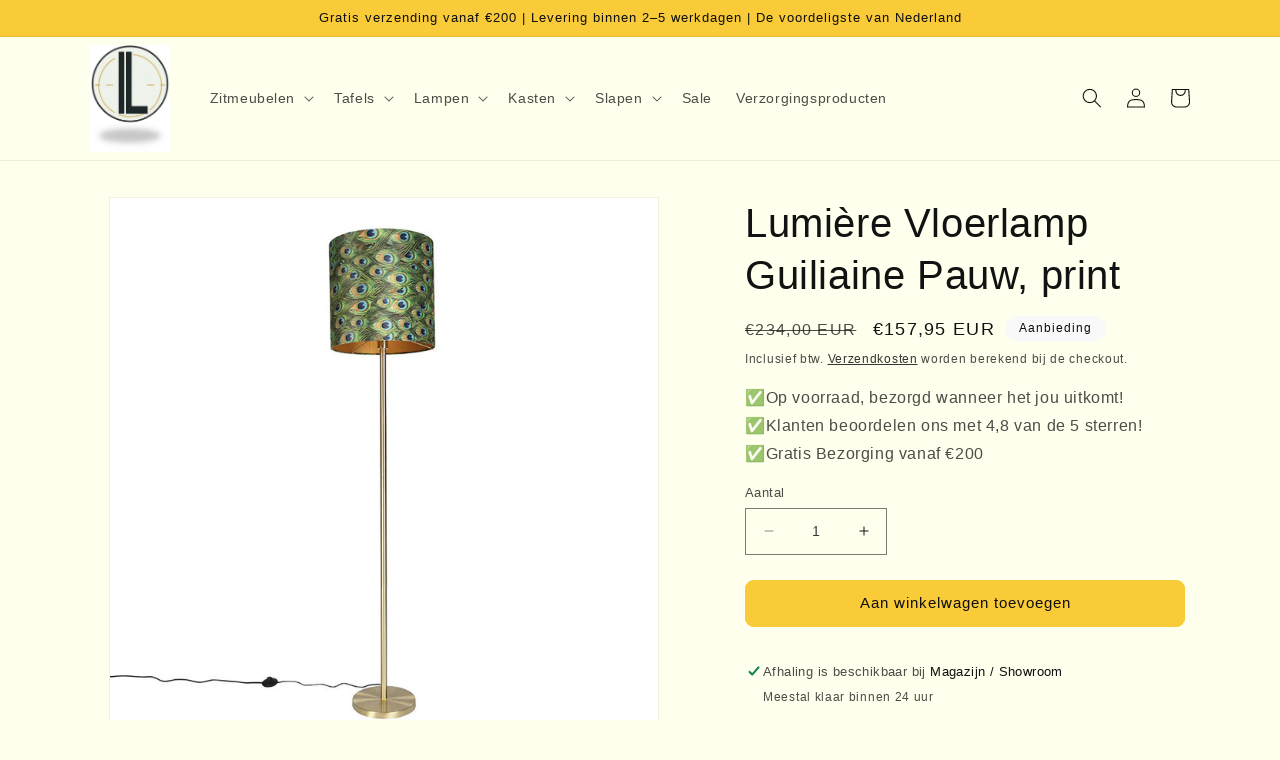

--- FILE ---
content_type: text/html; charset=utf-8
request_url: https://www.lumiereliving.nl/products/lumiere-vloerlamp-guiliaine-pauw-print
body_size: 40689
content:
<!doctype html>
<html class="no-js" lang="nl">
  <head>
    <script>
window.dataLayer = window.dataLayer || [];
window.dataLayer.push({

userType: "visitor",
customer: {
id: "",
lastOrder: "",
orderCount: "",
totalSpent: "",
tags: ""
},

});
</script>
  <!-- Google Tag Manager -->
<script>(function(w,d,s,l,i){w[l]=w[l]||[];w[l].push({'gtm.start':
new Date().getTime(),event:'gtm.js'});var f=d.getElementsByTagName(s)[0],
j=d.createElement(s),dl=l!='dataLayer'?'&l='+l:'';j.async=true;j.src=
'https://www.googletagmanager.com/gtm.js?id='+i+dl;f.parentNode.insertBefore(j,f);
})(window,document,'script','dataLayer','GTM-NPFQDNW');</script>
<!-- End Google Tag Manager -->
    <meta charset="utf-8">
    <meta http-equiv="X-UA-Compatible" content="IE=edge">
    <meta name="viewport" content="width=device-width,initial-scale=1">
    <meta name="theme-color" content="">
    <link rel="canonical" href="https://www.lumiereliving.nl/products/lumiere-vloerlamp-guiliaine-pauw-print">
    <link rel="preconnect" href="https://cdn.shopify.com" crossorigin>

  <meta name="p:domain_verify" content="39097b79c81adf89d33b0b16261ac616"/><link rel="icon" type="https://cdn.shopify.com/s/files/1/0556/2099/3365/files/PhotoRoom_20230323_101725_AM.png?v=1679563097" href="//www.lumiereliving.nl/cdn/shop/files/Lumiere_Logo_jpeg.jpg?crop=center&height=32&v=1701436437&width=32"><title>
      Lumière Vloerlamp Guiliaine Pauw, print
 &ndash; Lumière Living</title>

    
      <meta name="description" content="Deze prachtige Vloerlamp Voelt zich thuis binnen ieder interieur! De Vloerlamp is zorgvuldig samengesteld door kwalitatieve materialen en dit is terug te zien in het eindproduct!  Dus wanneer u opzoek bent naar een eyecatcher die nog jaren meegaat is dit iets voor u! Hebben wij uw aandacht getrokken met deze prachtige ">
    

    

<meta property="og:site_name" content="Lumière Living">
<meta property="og:url" content="https://www.lumiereliving.nl/products/lumiere-vloerlamp-guiliaine-pauw-print">
<meta property="og:title" content="Lumière Vloerlamp Guiliaine Pauw, print">
<meta property="og:type" content="product">
<meta property="og:description" content="Deze prachtige Vloerlamp Voelt zich thuis binnen ieder interieur! De Vloerlamp is zorgvuldig samengesteld door kwalitatieve materialen en dit is terug te zien in het eindproduct!  Dus wanneer u opzoek bent naar een eyecatcher die nog jaren meegaat is dit iets voor u! Hebben wij uw aandacht getrokken met deze prachtige "><meta property="og:image" content="http://www.lumiereliving.nl/cdn/shop/products/2700_102136_0.jpg?v=1678118977">
  <meta property="og:image:secure_url" content="https://www.lumiereliving.nl/cdn/shop/products/2700_102136_0.jpg?v=1678118977">
  <meta property="og:image:width" content="800">
  <meta property="og:image:height" content="800"><meta property="og:price:amount" content="157,95">
  <meta property="og:price:currency" content="EUR"><meta name="twitter:card" content="summary_large_image">
<meta name="twitter:title" content="Lumière Vloerlamp Guiliaine Pauw, print">
<meta name="twitter:description" content="Deze prachtige Vloerlamp Voelt zich thuis binnen ieder interieur! De Vloerlamp is zorgvuldig samengesteld door kwalitatieve materialen en dit is terug te zien in het eindproduct!  Dus wanneer u opzoek bent naar een eyecatcher die nog jaren meegaat is dit iets voor u! Hebben wij uw aandacht getrokken met deze prachtige ">


    <script src="//www.lumiereliving.nl/cdn/shop/t/9/assets/constants.js?v=165488195745554878101731588972" defer="defer"></script>
    <script src="//www.lumiereliving.nl/cdn/shop/t/9/assets/pubsub.js?v=2921868252632587581731588972" defer="defer"></script>
    <script src="//www.lumiereliving.nl/cdn/shop/t/9/assets/global.js?v=85297797553816670871731588972" defer="defer"></script>
    <script>window.performance && window.performance.mark && window.performance.mark('shopify.content_for_header.start');</script><meta name="google-site-verification" content="N49_fRrXlsClSlxlb3SgQJRHQGtcoZ-uidFgDZYxCO4">
<meta name="facebook-domain-verification" content="3i3mdfvvpoifrsplbq37ptl2fat39o">
<meta id="shopify-digital-wallet" name="shopify-digital-wallet" content="/55620993365/digital_wallets/dialog">
<meta name="shopify-checkout-api-token" content="10bf4dffaacb6ab8a42c8715f309d211">
<meta id="in-context-paypal-metadata" data-shop-id="55620993365" data-venmo-supported="false" data-environment="production" data-locale="nl_NL" data-paypal-v4="true" data-currency="EUR">
<link rel="alternate" hreflang="x-default" href="https://www.lumiereliving.nl/products/lumiere-vloerlamp-guiliaine-pauw-print">
<link rel="alternate" hreflang="nl" href="https://www.lumiereliving.nl/products/lumiere-vloerlamp-guiliaine-pauw-print">
<link rel="alternate" hreflang="en" href="https://www.lumiereliving.nl/en/products/lumiere-vloerlamp-guiliaine-pauw-print">
<link rel="alternate" hreflang="es" href="https://www.lumiereliving.nl/es/products/lumiere-vloerlamp-guiliaine-pauw-print">
<link rel="alternate" hreflang="pt" href="https://www.lumiereliving.nl/pt/products/lumiere-vloerlamp-guiliaine-pauw-print">
<link rel="alternate" hreflang="fr" href="https://www.lumiereliving.nl/fr/products/lumiere-vloerlamp-guiliaine-pauw-print">
<link rel="alternate" hreflang="it" href="https://www.lumiereliving.nl/it/products/lumiere-vloerlamp-guiliaine-pauw-print">
<link rel="alternate" hreflang="lb" href="https://www.lumiereliving.nl/lb/products/lumiere-vloerlamp-guiliaine-pauw-print">
<link rel="alternate" type="application/json+oembed" href="https://www.lumiereliving.nl/products/lumiere-vloerlamp-guiliaine-pauw-print.oembed">
<script async="async" src="/checkouts/internal/preloads.js?locale=nl-NL"></script>
<link rel="preconnect" href="https://shop.app" crossorigin="anonymous">
<script async="async" src="https://shop.app/checkouts/internal/preloads.js?locale=nl-NL&shop_id=55620993365" crossorigin="anonymous"></script>
<script id="apple-pay-shop-capabilities" type="application/json">{"shopId":55620993365,"countryCode":"NL","currencyCode":"EUR","merchantCapabilities":["supports3DS"],"merchantId":"gid:\/\/shopify\/Shop\/55620993365","merchantName":"Lumière Living","requiredBillingContactFields":["postalAddress","email"],"requiredShippingContactFields":["postalAddress","email"],"shippingType":"shipping","supportedNetworks":["visa","maestro","masterCard","amex"],"total":{"type":"pending","label":"Lumière Living","amount":"1.00"},"shopifyPaymentsEnabled":true,"supportsSubscriptions":true}</script>
<script id="shopify-features" type="application/json">{"accessToken":"10bf4dffaacb6ab8a42c8715f309d211","betas":["rich-media-storefront-analytics"],"domain":"www.lumiereliving.nl","predictiveSearch":true,"shopId":55620993365,"locale":"nl"}</script>
<script>var Shopify = Shopify || {};
Shopify.shop = "wsql.myshopify.com";
Shopify.locale = "nl";
Shopify.currency = {"active":"EUR","rate":"1.0"};
Shopify.country = "NL";
Shopify.theme = {"name":"Kopie van NEW THEME","id":174950318421,"schema_name":"Dawn","schema_version":"8.0.0","theme_store_id":887,"role":"main"};
Shopify.theme.handle = "null";
Shopify.theme.style = {"id":null,"handle":null};
Shopify.cdnHost = "www.lumiereliving.nl/cdn";
Shopify.routes = Shopify.routes || {};
Shopify.routes.root = "/";</script>
<script type="module">!function(o){(o.Shopify=o.Shopify||{}).modules=!0}(window);</script>
<script>!function(o){function n(){var o=[];function n(){o.push(Array.prototype.slice.apply(arguments))}return n.q=o,n}var t=o.Shopify=o.Shopify||{};t.loadFeatures=n(),t.autoloadFeatures=n()}(window);</script>
<script>
  window.ShopifyPay = window.ShopifyPay || {};
  window.ShopifyPay.apiHost = "shop.app\/pay";
  window.ShopifyPay.redirectState = null;
</script>
<script id="shop-js-analytics" type="application/json">{"pageType":"product"}</script>
<script defer="defer" async type="module" src="//www.lumiereliving.nl/cdn/shopifycloud/shop-js/modules/v2/client.init-shop-cart-sync_temwk-5i.nl.esm.js"></script>
<script defer="defer" async type="module" src="//www.lumiereliving.nl/cdn/shopifycloud/shop-js/modules/v2/chunk.common_CCZ-xm-Q.esm.js"></script>
<script type="module">
  await import("//www.lumiereliving.nl/cdn/shopifycloud/shop-js/modules/v2/client.init-shop-cart-sync_temwk-5i.nl.esm.js");
await import("//www.lumiereliving.nl/cdn/shopifycloud/shop-js/modules/v2/chunk.common_CCZ-xm-Q.esm.js");

  window.Shopify.SignInWithShop?.initShopCartSync?.({"fedCMEnabled":true,"windoidEnabled":true});

</script>
<script>
  window.Shopify = window.Shopify || {};
  if (!window.Shopify.featureAssets) window.Shopify.featureAssets = {};
  window.Shopify.featureAssets['shop-js'] = {"shop-cart-sync":["modules/v2/client.shop-cart-sync_C_VO6eFW.nl.esm.js","modules/v2/chunk.common_CCZ-xm-Q.esm.js"],"init-fed-cm":["modules/v2/client.init-fed-cm_FItnDNcC.nl.esm.js","modules/v2/chunk.common_CCZ-xm-Q.esm.js"],"shop-button":["modules/v2/client.shop-button_IpPg0fLo.nl.esm.js","modules/v2/chunk.common_CCZ-xm-Q.esm.js"],"init-windoid":["modules/v2/client.init-windoid_DdE6oLv5.nl.esm.js","modules/v2/chunk.common_CCZ-xm-Q.esm.js"],"shop-cash-offers":["modules/v2/client.shop-cash-offers_D6q7lL9C.nl.esm.js","modules/v2/chunk.common_CCZ-xm-Q.esm.js","modules/v2/chunk.modal_BmkKFhvx.esm.js"],"shop-toast-manager":["modules/v2/client.shop-toast-manager_Bl40k8tl.nl.esm.js","modules/v2/chunk.common_CCZ-xm-Q.esm.js"],"init-shop-email-lookup-coordinator":["modules/v2/client.init-shop-email-lookup-coordinator_BOK7joXB.nl.esm.js","modules/v2/chunk.common_CCZ-xm-Q.esm.js"],"pay-button":["modules/v2/client.pay-button_C7i2_XxJ.nl.esm.js","modules/v2/chunk.common_CCZ-xm-Q.esm.js"],"avatar":["modules/v2/client.avatar_BTnouDA3.nl.esm.js"],"init-shop-cart-sync":["modules/v2/client.init-shop-cart-sync_temwk-5i.nl.esm.js","modules/v2/chunk.common_CCZ-xm-Q.esm.js"],"shop-login-button":["modules/v2/client.shop-login-button_DdCzYdFS.nl.esm.js","modules/v2/chunk.common_CCZ-xm-Q.esm.js","modules/v2/chunk.modal_BmkKFhvx.esm.js"],"init-customer-accounts-sign-up":["modules/v2/client.init-customer-accounts-sign-up_DFXIGKiG.nl.esm.js","modules/v2/client.shop-login-button_DdCzYdFS.nl.esm.js","modules/v2/chunk.common_CCZ-xm-Q.esm.js","modules/v2/chunk.modal_BmkKFhvx.esm.js"],"init-shop-for-new-customer-accounts":["modules/v2/client.init-shop-for-new-customer-accounts_CnDrhKuX.nl.esm.js","modules/v2/client.shop-login-button_DdCzYdFS.nl.esm.js","modules/v2/chunk.common_CCZ-xm-Q.esm.js","modules/v2/chunk.modal_BmkKFhvx.esm.js"],"init-customer-accounts":["modules/v2/client.init-customer-accounts_9lqyQGg7.nl.esm.js","modules/v2/client.shop-login-button_DdCzYdFS.nl.esm.js","modules/v2/chunk.common_CCZ-xm-Q.esm.js","modules/v2/chunk.modal_BmkKFhvx.esm.js"],"shop-follow-button":["modules/v2/client.shop-follow-button_DDFkCFR_.nl.esm.js","modules/v2/chunk.common_CCZ-xm-Q.esm.js","modules/v2/chunk.modal_BmkKFhvx.esm.js"],"lead-capture":["modules/v2/client.lead-capture_D6a5IkTE.nl.esm.js","modules/v2/chunk.common_CCZ-xm-Q.esm.js","modules/v2/chunk.modal_BmkKFhvx.esm.js"],"checkout-modal":["modules/v2/client.checkout-modal_ls22PHbP.nl.esm.js","modules/v2/chunk.common_CCZ-xm-Q.esm.js","modules/v2/chunk.modal_BmkKFhvx.esm.js"],"shop-login":["modules/v2/client.shop-login_DnuKONkX.nl.esm.js","modules/v2/chunk.common_CCZ-xm-Q.esm.js","modules/v2/chunk.modal_BmkKFhvx.esm.js"],"payment-terms":["modules/v2/client.payment-terms_Cx_gmh72.nl.esm.js","modules/v2/chunk.common_CCZ-xm-Q.esm.js","modules/v2/chunk.modal_BmkKFhvx.esm.js"]};
</script>
<script>(function() {
  var isLoaded = false;
  function asyncLoad() {
    if (isLoaded) return;
    isLoaded = true;
    var urls = ["\/\/shopify.privy.com\/widget.js?shop=wsql.myshopify.com","\/\/cdn.shopify.com\/proxy\/feb7a3e88cf03279e7da143c3fffdc3b3fd3ac3f2e009d999bd8c4c0b08644aa\/storage.googleapis.com\/adnabu-shopify\/online-store\/4578774e6f1548d4b72ad8891715147890.min.js?shop=wsql.myshopify.com\u0026sp-cache-control=cHVibGljLCBtYXgtYWdlPTkwMA"];
    for (var i = 0; i < urls.length; i++) {
      var s = document.createElement('script');
      s.type = 'text/javascript';
      s.async = true;
      s.src = urls[i];
      var x = document.getElementsByTagName('script')[0];
      x.parentNode.insertBefore(s, x);
    }
  };
  if(window.attachEvent) {
    window.attachEvent('onload', asyncLoad);
  } else {
    window.addEventListener('load', asyncLoad, false);
  }
})();</script>
<script id="__st">var __st={"a":55620993365,"offset":3600,"reqid":"5892cbdc-b644-4f38-ae8c-f38ef35713e0-1769023381","pageurl":"www.lumiereliving.nl\/products\/lumiere-vloerlamp-guiliaine-pauw-print","u":"180db1558e9f","p":"product","rtyp":"product","rid":8249273057621};</script>
<script>window.ShopifyPaypalV4VisibilityTracking = true;</script>
<script id="captcha-bootstrap">!function(){'use strict';const t='contact',e='account',n='new_comment',o=[[t,t],['blogs',n],['comments',n],[t,'customer']],c=[[e,'customer_login'],[e,'guest_login'],[e,'recover_customer_password'],[e,'create_customer']],r=t=>t.map((([t,e])=>`form[action*='/${t}']:not([data-nocaptcha='true']) input[name='form_type'][value='${e}']`)).join(','),a=t=>()=>t?[...document.querySelectorAll(t)].map((t=>t.form)):[];function s(){const t=[...o],e=r(t);return a(e)}const i='password',u='form_key',d=['recaptcha-v3-token','g-recaptcha-response','h-captcha-response',i],f=()=>{try{return window.sessionStorage}catch{return}},m='__shopify_v',_=t=>t.elements[u];function p(t,e,n=!1){try{const o=window.sessionStorage,c=JSON.parse(o.getItem(e)),{data:r}=function(t){const{data:e,action:n}=t;return t[m]||n?{data:e,action:n}:{data:t,action:n}}(c);for(const[e,n]of Object.entries(r))t.elements[e]&&(t.elements[e].value=n);n&&o.removeItem(e)}catch(o){console.error('form repopulation failed',{error:o})}}const l='form_type',E='cptcha';function T(t){t.dataset[E]=!0}const w=window,h=w.document,L='Shopify',v='ce_forms',y='captcha';let A=!1;((t,e)=>{const n=(g='f06e6c50-85a8-45c8-87d0-21a2b65856fe',I='https://cdn.shopify.com/shopifycloud/storefront-forms-hcaptcha/ce_storefront_forms_captcha_hcaptcha.v1.5.2.iife.js',D={infoText:'Beschermd door hCaptcha',privacyText:'Privacy',termsText:'Voorwaarden'},(t,e,n)=>{const o=w[L][v],c=o.bindForm;if(c)return c(t,g,e,D).then(n);var r;o.q.push([[t,g,e,D],n]),r=I,A||(h.body.append(Object.assign(h.createElement('script'),{id:'captcha-provider',async:!0,src:r})),A=!0)});var g,I,D;w[L]=w[L]||{},w[L][v]=w[L][v]||{},w[L][v].q=[],w[L][y]=w[L][y]||{},w[L][y].protect=function(t,e){n(t,void 0,e),T(t)},Object.freeze(w[L][y]),function(t,e,n,w,h,L){const[v,y,A,g]=function(t,e,n){const i=e?o:[],u=t?c:[],d=[...i,...u],f=r(d),m=r(i),_=r(d.filter((([t,e])=>n.includes(e))));return[a(f),a(m),a(_),s()]}(w,h,L),I=t=>{const e=t.target;return e instanceof HTMLFormElement?e:e&&e.form},D=t=>v().includes(t);t.addEventListener('submit',(t=>{const e=I(t);if(!e)return;const n=D(e)&&!e.dataset.hcaptchaBound&&!e.dataset.recaptchaBound,o=_(e),c=g().includes(e)&&(!o||!o.value);(n||c)&&t.preventDefault(),c&&!n&&(function(t){try{if(!f())return;!function(t){const e=f();if(!e)return;const n=_(t);if(!n)return;const o=n.value;o&&e.removeItem(o)}(t);const e=Array.from(Array(32),(()=>Math.random().toString(36)[2])).join('');!function(t,e){_(t)||t.append(Object.assign(document.createElement('input'),{type:'hidden',name:u})),t.elements[u].value=e}(t,e),function(t,e){const n=f();if(!n)return;const o=[...t.querySelectorAll(`input[type='${i}']`)].map((({name:t})=>t)),c=[...d,...o],r={};for(const[a,s]of new FormData(t).entries())c.includes(a)||(r[a]=s);n.setItem(e,JSON.stringify({[m]:1,action:t.action,data:r}))}(t,e)}catch(e){console.error('failed to persist form',e)}}(e),e.submit())}));const S=(t,e)=>{t&&!t.dataset[E]&&(n(t,e.some((e=>e===t))),T(t))};for(const o of['focusin','change'])t.addEventListener(o,(t=>{const e=I(t);D(e)&&S(e,y())}));const B=e.get('form_key'),M=e.get(l),P=B&&M;t.addEventListener('DOMContentLoaded',(()=>{const t=y();if(P)for(const e of t)e.elements[l].value===M&&p(e,B);[...new Set([...A(),...v().filter((t=>'true'===t.dataset.shopifyCaptcha))])].forEach((e=>S(e,t)))}))}(h,new URLSearchParams(w.location.search),n,t,e,['guest_login'])})(!0,!0)}();</script>
<script integrity="sha256-4kQ18oKyAcykRKYeNunJcIwy7WH5gtpwJnB7kiuLZ1E=" data-source-attribution="shopify.loadfeatures" defer="defer" src="//www.lumiereliving.nl/cdn/shopifycloud/storefront/assets/storefront/load_feature-a0a9edcb.js" crossorigin="anonymous"></script>
<script crossorigin="anonymous" defer="defer" src="//www.lumiereliving.nl/cdn/shopifycloud/storefront/assets/shopify_pay/storefront-65b4c6d7.js?v=20250812"></script>
<script data-source-attribution="shopify.dynamic_checkout.dynamic.init">var Shopify=Shopify||{};Shopify.PaymentButton=Shopify.PaymentButton||{isStorefrontPortableWallets:!0,init:function(){window.Shopify.PaymentButton.init=function(){};var t=document.createElement("script");t.src="https://www.lumiereliving.nl/cdn/shopifycloud/portable-wallets/latest/portable-wallets.nl.js",t.type="module",document.head.appendChild(t)}};
</script>
<script data-source-attribution="shopify.dynamic_checkout.buyer_consent">
  function portableWalletsHideBuyerConsent(e){var t=document.getElementById("shopify-buyer-consent"),n=document.getElementById("shopify-subscription-policy-button");t&&n&&(t.classList.add("hidden"),t.setAttribute("aria-hidden","true"),n.removeEventListener("click",e))}function portableWalletsShowBuyerConsent(e){var t=document.getElementById("shopify-buyer-consent"),n=document.getElementById("shopify-subscription-policy-button");t&&n&&(t.classList.remove("hidden"),t.removeAttribute("aria-hidden"),n.addEventListener("click",e))}window.Shopify?.PaymentButton&&(window.Shopify.PaymentButton.hideBuyerConsent=portableWalletsHideBuyerConsent,window.Shopify.PaymentButton.showBuyerConsent=portableWalletsShowBuyerConsent);
</script>
<script data-source-attribution="shopify.dynamic_checkout.cart.bootstrap">document.addEventListener("DOMContentLoaded",(function(){function t(){return document.querySelector("shopify-accelerated-checkout-cart, shopify-accelerated-checkout")}if(t())Shopify.PaymentButton.init();else{new MutationObserver((function(e,n){t()&&(Shopify.PaymentButton.init(),n.disconnect())})).observe(document.body,{childList:!0,subtree:!0})}}));
</script>
<link id="shopify-accelerated-checkout-styles" rel="stylesheet" media="screen" href="https://www.lumiereliving.nl/cdn/shopifycloud/portable-wallets/latest/accelerated-checkout-backwards-compat.css" crossorigin="anonymous">
<style id="shopify-accelerated-checkout-cart">
        #shopify-buyer-consent {
  margin-top: 1em;
  display: inline-block;
  width: 100%;
}

#shopify-buyer-consent.hidden {
  display: none;
}

#shopify-subscription-policy-button {
  background: none;
  border: none;
  padding: 0;
  text-decoration: underline;
  font-size: inherit;
  cursor: pointer;
}

#shopify-subscription-policy-button::before {
  box-shadow: none;
}

      </style>
<script id="sections-script" data-sections="header,footer" defer="defer" src="//www.lumiereliving.nl/cdn/shop/t/9/compiled_assets/scripts.js?v=927"></script>
<script>window.performance && window.performance.mark && window.performance.mark('shopify.content_for_header.end');</script>


    <style data-shopify>
      
      
      
      
      

      :root {
        --font-body-family: "system_ui", -apple-system, 'Segoe UI', Roboto, 'Helvetica Neue', 'Noto Sans', 'Liberation Sans', Arial, sans-serif, 'Apple Color Emoji', 'Segoe UI Emoji', 'Segoe UI Symbol', 'Noto Color Emoji';
        --font-body-style: normal;
        --font-body-weight: 400;
        --font-body-weight-bold: 700;

        --font-heading-family: "system_ui", -apple-system, 'Segoe UI', Roboto, 'Helvetica Neue', 'Noto Sans', 'Liberation Sans', Arial, sans-serif, 'Apple Color Emoji', 'Segoe UI Emoji', 'Segoe UI Symbol', 'Noto Color Emoji';
        --font-heading-style: normal;
        --font-heading-weight: 400;

        --font-body-scale: 1.0;
        --font-heading-scale: 1.0;

        --color-base-text: 18, 18, 18;
        --color-shadow: 18, 18, 18;
        --color-base-background-1: 255, 255, 237;
        --color-base-background-2: 255, 255, 255;
        --color-base-solid-button-labels: 15, 15, 15;
        --color-base-outline-button-labels: 18, 18, 18;
        --color-base-accent-1: 249, 203, 56;
        --color-base-accent-2: 249, 249, 249;
        --payment-terms-background-color: #ffffed;

        --gradient-base-background-1: #ffffed;
        --gradient-base-background-2: #ffffff;
        --gradient-base-accent-1: #f9cb38;
        --gradient-base-accent-2: #f9f9f9;

        --media-padding: px;
        --media-border-opacity: 0.05;
        --media-border-width: 1px;
        --media-radius: 0px;
        --media-shadow-opacity: 0.0;
        --media-shadow-horizontal-offset: 0px;
        --media-shadow-vertical-offset: 0px;
        --media-shadow-blur-radius: 5px;
        --media-shadow-visible: 0;

        --page-width: 120rem;
        --page-width-margin: 0rem;

        --product-card-image-padding: 0.0rem;
        --product-card-corner-radius: 0.0rem;
        --product-card-text-alignment: left;
        --product-card-border-width: 0.0rem;
        --product-card-border-opacity: 0.1;
        --product-card-shadow-opacity: 0.0;
        --product-card-shadow-visible: 0;
        --product-card-shadow-horizontal-offset: 0.0rem;
        --product-card-shadow-vertical-offset: 0.4rem;
        --product-card-shadow-blur-radius: 0.5rem;

        --collection-card-image-padding: 0.0rem;
        --collection-card-corner-radius: 0.0rem;
        --collection-card-text-alignment: left;
        --collection-card-border-width: 0.0rem;
        --collection-card-border-opacity: 0.1;
        --collection-card-shadow-opacity: 0.0;
        --collection-card-shadow-visible: 0;
        --collection-card-shadow-horizontal-offset: 0.0rem;
        --collection-card-shadow-vertical-offset: 0.4rem;
        --collection-card-shadow-blur-radius: 0.5rem;

        --blog-card-image-padding: 0.0rem;
        --blog-card-corner-radius: 0.0rem;
        --blog-card-text-alignment: left;
        --blog-card-border-width: 0.0rem;
        --blog-card-border-opacity: 0.1;
        --blog-card-shadow-opacity: 0.0;
        --blog-card-shadow-visible: 0;
        --blog-card-shadow-horizontal-offset: 0.0rem;
        --blog-card-shadow-vertical-offset: 0.4rem;
        --blog-card-shadow-blur-radius: 0.5rem;

        --badge-corner-radius: 4.0rem;

        --popup-border-width: 1px;
        --popup-border-opacity: 0.1;
        --popup-corner-radius: 0px;
        --popup-shadow-opacity: 0.0;
        --popup-shadow-horizontal-offset: 0px;
        --popup-shadow-vertical-offset: 4px;
        --popup-shadow-blur-radius: 5px;

        --drawer-border-width: 0px;
        --drawer-border-opacity: 0.1;
        --drawer-shadow-opacity: 0.0;
        --drawer-shadow-horizontal-offset: 0px;
        --drawer-shadow-vertical-offset: 4px;
        --drawer-shadow-blur-radius: 5px;

        --spacing-sections-desktop: 0px;
        --spacing-sections-mobile: 0px;

        --grid-desktop-vertical-spacing: 8px;
        --grid-desktop-horizontal-spacing: 36px;
        --grid-mobile-vertical-spacing: 4px;
        --grid-mobile-horizontal-spacing: 18px;

        --text-boxes-border-opacity: 0.1;
        --text-boxes-border-width: 0px;
        --text-boxes-radius: 0px;
        --text-boxes-shadow-opacity: 0.0;
        --text-boxes-shadow-visible: 0;
        --text-boxes-shadow-horizontal-offset: 0px;
        --text-boxes-shadow-vertical-offset: 4px;
        --text-boxes-shadow-blur-radius: 5px;

        --buttons-radius: 8px;
        --buttons-radius-outset: 9px;
        --buttons-border-width: 1px;
        --buttons-border-opacity: 1.0;
        --buttons-shadow-opacity: 0.0;
        --buttons-shadow-visible: 0;
        --buttons-shadow-horizontal-offset: 0px;
        --buttons-shadow-vertical-offset: 4px;
        --buttons-shadow-blur-radius: 5px;
        --buttons-border-offset: 0.3px;

        --inputs-radius: 0px;
        --inputs-border-width: 1px;
        --inputs-border-opacity: 0.55;
        --inputs-shadow-opacity: 0.0;
        --inputs-shadow-horizontal-offset: 0px;
        --inputs-margin-offset: 0px;
        --inputs-shadow-vertical-offset: 2px;
        --inputs-shadow-blur-radius: 5px;
        --inputs-radius-outset: 0px;

        --variant-pills-radius: 40px;
        --variant-pills-border-width: 1px;
        --variant-pills-border-opacity: 0.55;
        --variant-pills-shadow-opacity: 0.0;
        --variant-pills-shadow-horizontal-offset: 0px;
        --variant-pills-shadow-vertical-offset: 4px;
        --variant-pills-shadow-blur-radius: 5px;
      }

      *,
      *::before,
      *::after {
        box-sizing: inherit;
      }

      html {
        box-sizing: border-box;
        font-size: calc(var(--font-body-scale) * 62.5%);
        height: 100%;
      }

      body {
        display: grid;
        grid-template-rows: auto auto 1fr auto;
        grid-template-columns: 100%;
        min-height: 100%;
        margin: 0;
        font-size: 1.5rem;
        letter-spacing: 0.06rem;
        line-height: calc(1 + 0.8 / var(--font-body-scale));
        font-family: var(--font-body-family);
        font-style: var(--font-body-style);
        font-weight: var(--font-body-weight);
      }

      @media screen and (min-width: 750px) {
        body {
          font-size: 1.6rem;
        }
      }
    </style>

    <link href="//www.lumiereliving.nl/cdn/shop/t/9/assets/base.css?v=32628527554014434861732104044" rel="stylesheet" type="text/css" media="all" />
<link rel="stylesheet" href="//www.lumiereliving.nl/cdn/shop/t/9/assets/component-predictive-search.css?v=85913294783299393391731588972" media="print" onload="this.media='all'"><script>document.documentElement.className = document.documentElement.className.replace('no-js', 'js');
    if (Shopify.designMode) {
      document.documentElement.classList.add('shopify-design-mode');
    }
    </script>
  <!-- BEGIN app block: shopify://apps/transcy/blocks/switcher_embed_block/bce4f1c0-c18c-43b0-b0b2-a1aefaa44573 --><!-- BEGIN app snippet: fa_translate_core --><script>
    (function () {
        console.log("transcy ignore convert TC value",typeof transcy_ignoreConvertPrice != "undefined");
        
        function addMoneyTag(mutations, observer) {
            let currencyCookie = getCookieCore("transcy_currency");
            
            let shopifyCurrencyRegex = buildXPathQuery(
                window.ShopifyTC.shopifyCurrency.price_currency
            );
            let currencyRegex = buildCurrencyRegex(window.ShopifyTC.shopifyCurrency.price_currency)
            let tempTranscy = document.evaluate(shopifyCurrencyRegex, document, null, XPathResult.ORDERED_NODE_SNAPSHOT_TYPE, null);
            for (let iTranscy = 0; iTranscy < tempTranscy.snapshotLength; iTranscy++) {
                let elTranscy = tempTranscy.snapshotItem(iTranscy);
                if (elTranscy.innerHTML &&
                !elTranscy.classList.contains('transcy-money') && (typeof transcy_ignoreConvertPrice == "undefined" ||
                !transcy_ignoreConvertPrice?.some(className => elTranscy.classList?.contains(className))) && elTranscy?.childNodes?.length == 1) {
                    if (!window.ShopifyTC?.shopifyCurrency?.price_currency || currencyCookie == window.ShopifyTC?.currency?.active || !currencyCookie) {
                        addClassIfNotExists(elTranscy, 'notranslate');
                        continue;
                    }

                    elTranscy.classList.add('transcy-money');
                    let innerHTML = replaceMatches(elTranscy?.textContent, currencyRegex);
                    elTranscy.innerHTML = innerHTML;
                    if (!innerHTML.includes("tc-money")) {
                        addClassIfNotExists(elTranscy, 'notranslate');
                    }
                } 
                if (elTranscy.classList.contains('transcy-money') && !elTranscy?.innerHTML?.includes("tc-money")) {
                    addClassIfNotExists(elTranscy, 'notranslate');
                }
            }
        }
    
        function logChangesTranscy(mutations, observer) {
            const xpathQuery = `
                //*[text()[contains(.,"•tc")]] |
                //*[text()[contains(.,"tc")]] |
                //*[text()[contains(.,"transcy")]] |
                //textarea[@placeholder[contains(.,"transcy")]] |
                //textarea[@placeholder[contains(.,"tc")]] |
                //select[@placeholder[contains(.,"transcy")]] |
                //select[@placeholder[contains(.,"tc")]] |
                //input[@placeholder[contains(.,"tc")]] |
                //input[@value[contains(.,"tc")]] |
                //input[@value[contains(.,"transcy")]] |
                //*[text()[contains(.,"TC")]] |
                //textarea[@placeholder[contains(.,"TC")]] |
                //select[@placeholder[contains(.,"TC")]] |
                //input[@placeholder[contains(.,"TC")]] |
                //input[@value[contains(.,"TC")]]
            `;
            let tempTranscy = document.evaluate(xpathQuery, document, null, XPathResult.ORDERED_NODE_SNAPSHOT_TYPE, null);
            for (let iTranscy = 0; iTranscy < tempTranscy.snapshotLength; iTranscy++) {
                let elTranscy = tempTranscy.snapshotItem(iTranscy);
                let innerHtmlTranscy = elTranscy?.innerHTML ? elTranscy.innerHTML : "";
                if (innerHtmlTranscy && !["SCRIPT", "LINK", "STYLE"].includes(elTranscy.nodeName)) {
                    const textToReplace = [
                        '&lt;•tc&gt;', '&lt;/•tc&gt;', '&lt;tc&gt;', '&lt;/tc&gt;',
                        '&lt;transcy&gt;', '&lt;/transcy&gt;', '&amp;lt;tc&amp;gt;',
                        '&amp;lt;/tc&amp;gt;', '&lt;TRANSCY&gt;', '&lt;/TRANSCY&gt;',
                        '&lt;TC&gt;', '&lt;/TC&gt;'
                    ];
                    let containsTag = textToReplace.some(tag => innerHtmlTranscy.includes(tag));
                    if (containsTag) {
                        textToReplace.forEach(tag => {
                            innerHtmlTranscy = innerHtmlTranscy.replaceAll(tag, '');
                        });
                        elTranscy.innerHTML = innerHtmlTranscy;
                        elTranscy.setAttribute('translate', 'no');
                    }
    
                    const tagsToReplace = ['<•tc>', '</•tc>', '<tc>', '</tc>', '<transcy>', '</transcy>', '<TC>', '</TC>', '<TRANSCY>', '</TRANSCY>'];
                    if (tagsToReplace.some(tag => innerHtmlTranscy.includes(tag))) {
                        innerHtmlTranscy = innerHtmlTranscy.replace(/<(|\/)transcy>|<(|\/)tc>|<(|\/)•tc>/gi, "");
                        elTranscy.innerHTML = innerHtmlTranscy;
                        elTranscy.setAttribute('translate', 'no');
                    }
                }
                if (["INPUT"].includes(elTranscy.nodeName)) {
                    let valueInputTranscy = elTranscy.value.replaceAll("&lt;tc&gt;", "").replaceAll("&lt;/tc&gt;", "").replace(/<(|\/)transcy>|<(|\/)tc>/gi, "");
                    elTranscy.value = valueInputTranscy
                }
    
                if (["INPUT", "SELECT", "TEXTAREA"].includes(elTranscy.nodeName)) {
                    elTranscy.placeholder = elTranscy.placeholder.replaceAll("&lt;tc&gt;", "").replaceAll("&lt;/tc&gt;", "").replace(/<(|\/)transcy>|<(|\/)tc>/gi, "");
                }
            }
            addMoneyTag(mutations, observer)
        }
        const observerOptionsTranscy = {
            subtree: true,
            childList: true
        };
        const observerTranscy = new MutationObserver(logChangesTranscy);
        observerTranscy.observe(document.documentElement, observerOptionsTranscy);
    })();

    const addClassIfNotExists = (element, className) => {
        if (!element.classList.contains(className)) {
            element.classList.add(className);
        }
    };
    
    const replaceMatches = (content, currencyRegex) => {
        let arrCurrencies = content.match(currencyRegex);
    
        if (arrCurrencies?.length && content === arrCurrencies[0]) {
            return content;
        }
        return (
            arrCurrencies?.reduce((string, oldVal, index) => {
                const hasSpaceBefore = string.match(new RegExp(`\\s${oldVal}`));
                const hasSpaceAfter = string.match(new RegExp(`${oldVal}\\s`));
                let eleCurrencyConvert = `<tc-money translate="no">${arrCurrencies[index]}</tc-money>`;
                if (hasSpaceBefore) eleCurrencyConvert = ` ${eleCurrencyConvert}`;
                if (hasSpaceAfter) eleCurrencyConvert = `${eleCurrencyConvert} `;
                if (string.includes("tc-money")) {
                    return string;
                }
                return string?.replaceAll(oldVal, eleCurrencyConvert);
            }, content) || content
        );
        return result;
    };
    
    const unwrapCurrencySpan = (text) => {
        return text.replace(/<span[^>]*>(.*?)<\/span>/gi, "$1");
    };

    const getSymbolsAndCodes = (text)=>{
        let numberPattern = "\\d+(?:[.,]\\d+)*(?:[.,]\\d+)?(?:\\s?\\d+)?"; // Chỉ tối đa 1 khoảng trắng
        let textWithoutCurrencySpan = unwrapCurrencySpan(text);
        let symbolsAndCodes = textWithoutCurrencySpan
            .trim()
            .replace(new RegExp(numberPattern, "g"), "")
            .split(/\s+/) // Loại bỏ khoảng trắng dư thừa
            .filter((el) => el);

        if (!Array.isArray(symbolsAndCodes) || symbolsAndCodes.length === 0) {
            throw new Error("symbolsAndCodes must be a non-empty array.");
        }

        return symbolsAndCodes;
    }
    
    const buildCurrencyRegex = (text) => {
       let symbolsAndCodes = getSymbolsAndCodes(text)
       let patterns = createCurrencyRegex(symbolsAndCodes)

       return new RegExp(`(${patterns.join("|")})`, "g");
    };

    const createCurrencyRegex = (symbolsAndCodes)=>{
        const escape = (str) => str.replace(/[-/\\^$*+?.()|[\]{}]/g, "\\$&");
        const [s1, s2] = [escape(symbolsAndCodes[0]), escape(symbolsAndCodes[1] || "")];
        const space = "\\s?";
        const numberPattern = "\\d+(?:[.,]\\d+)*(?:[.,]\\d+)?(?:\\s?\\d+)?"; 
        const patterns = [];
        if (s1 && s2) {
            patterns.push(
                `${s1}${space}${numberPattern}${space}${s2}`,
                `${s2}${space}${numberPattern}${space}${s1}`,
                `${s2}${space}${s1}${space}${numberPattern}`,
                `${s1}${space}${s2}${space}${numberPattern}`
            );
        }
        if (s1) {
            patterns.push(`${s1}${space}${numberPattern}`);
            patterns.push(`${numberPattern}${space}${s1}`);
        }

        if (s2) {
            patterns.push(`${s2}${space}${numberPattern}`);
            patterns.push(`${numberPattern}${space}${s2}`);
        }
        return patterns;
    }
    
    const getCookieCore = function (name) {
        var nameEQ = name + "=";
        var ca = document.cookie.split(';');
        for (var i = 0; i < ca.length; i++) {
            var c = ca[i];
            while (c.charAt(0) == ' ') c = c.substring(1, c.length);
            if (c.indexOf(nameEQ) == 0) return c.substring(nameEQ.length, c.length);
        }
        return null;
    };
    
    const buildXPathQuery = (text) => {
        let numberPattern = "\\d+(?:[.,]\\d+)*"; // Bỏ `matches()`
        let symbolAndCodes = text.replace(/<span[^>]*>(.*?)<\/span>/gi, "$1")
            .trim()
            .replace(new RegExp(numberPattern, "g"), "")
            .split(" ")
            ?.filter((el) => el);
    
        if (!symbolAndCodes || !Array.isArray(symbolAndCodes) || symbolAndCodes.length === 0) {
            throw new Error("symbolAndCodes must be a non-empty array.");
        }
    
        // Escape ký tự đặc biệt trong XPath
        const escapeXPath = (str) => str.replace(/(["'])/g, "\\$1");
    
        // Danh sách thẻ HTML cần tìm
        const allowedTags = ["div", "span", "p", "strong", "b", "h1", "h2", "h3", "h4", "h5", "h6", "td", "li", "font", "dd", 'a', 'font', 's'];
    
        // Tạo điều kiện contains() cho từng symbol hoặc code
        const conditions = symbolAndCodes
            .map((symbol) =>
                `(contains(text(), "${escapeXPath(symbol)}") and (contains(text(), "0") or contains(text(), "1") or contains(text(), "2") or contains(text(), "3") or contains(text(), "4") or contains(text(), "5") or contains(text(), "6") or contains(text(), "7") or contains(text(), "8") or contains(text(), "9")) )`
            )
            .join(" or ");
    
        // Tạo XPath Query (Chỉ tìm trong các thẻ HTML, không tìm trong input)
        const xpathQuery = allowedTags
            .map((tag) => `//${tag}[${conditions}]`)
            .join(" | ");
    
        return xpathQuery;
    };
    
    window.ShopifyTC = {};
    ShopifyTC.shop = "www.lumiereliving.nl";
    ShopifyTC.locale = "nl";
    ShopifyTC.currency = {"active":"EUR", "rate":""};
    ShopifyTC.country = "NL";
    ShopifyTC.designMode = false;
    ShopifyTC.theme = {};
    ShopifyTC.cdnHost = "";
    ShopifyTC.routes = {};
    ShopifyTC.routes.root = "/";
    ShopifyTC.store_id = 55620993365;
    ShopifyTC.page_type = "product";
    ShopifyTC.resource_id = "";
    ShopifyTC.resource_description = "";
    ShopifyTC.market_id = 48431169877;
    switch (ShopifyTC.page_type) {
        case "product":
            ShopifyTC.resource_id = 8249273057621;
            ShopifyTC.resource_description = "\u003cbr\u003e\u003cp\u003eDeze prachtige Vloerlamp Voelt zich thuis binnen ieder interieur! De Vloerlamp is zorgvuldig samengesteld door kwalitatieve materialen en dit is terug te zien in het eindproduct!  Dus wanneer u opzoek bent naar een eyecatcher die nog jaren meegaat is dit iets voor u! Hebben wij uw aandacht getrokken met deze prachtige lamp en bent u benieuwd naar meer praktische informatie? Neem dan een kijkje bij de productspecificaties!\u003c\/p\u003e"
            break;
        case "article":
            ShopifyTC.resource_id = null;
            ShopifyTC.resource_description = null
            break;
        case "blog":
            ShopifyTC.resource_id = null;
            break;
        case "collection":
            ShopifyTC.resource_id = null;
            ShopifyTC.resource_description = null
            break;
        case "policy":
            ShopifyTC.resource_id = null;
            ShopifyTC.resource_description = null
            break;
        case "page":
            ShopifyTC.resource_id = null;
            ShopifyTC.resource_description = null
            break;
        default:
            break;
    }

    window.ShopifyTC.shopifyCurrency={
        "price": `0,01`,
        "price_currency": `€0,01 EUR`,
        "currency": `EUR`
    }


    if(typeof(transcy_appEmbed) == 'undefined'){
        transcy_switcherVersion = "1750709480";
        transcy_productMediaVersion = "";
        transcy_collectionMediaVersion = "";
        transcy_otherMediaVersion = "";
        transcy_productId = "8249273057621";
        transcy_shopName = "Lumière Living";
        transcy_currenciesPaymentPublish = [];
        transcy_curencyDefault = "EUR";transcy_currenciesPaymentPublish.push("CZK");transcy_currenciesPaymentPublish.push("DKK");transcy_currenciesPaymentPublish.push("EUR");transcy_currenciesPaymentPublish.push("HUF");transcy_currenciesPaymentPublish.push("PLN");transcy_currenciesPaymentPublish.push("RON");transcy_currenciesPaymentPublish.push("SEK");
        transcy_shopifyLocales = [{"shop_locale":{"locale":"nl","enabled":true,"primary":true,"published":true}},{"shop_locale":{"locale":"en","enabled":true,"primary":false,"published":true}},{"shop_locale":{"locale":"es","enabled":true,"primary":false,"published":true}},{"shop_locale":{"locale":"pt-BR","enabled":true,"primary":false,"published":true}},{"shop_locale":{"locale":"fr","enabled":true,"primary":false,"published":true}},{"shop_locale":{"locale":"it","enabled":true,"primary":false,"published":true}},{"shop_locale":{"locale":"lb","enabled":true,"primary":false,"published":true}}];
        transcy_moneyFormat = "€{{amount_with_comma_separator}}";

        function domLoadedTranscy () {
            let cdnScriptTC = typeof(transcy_cdn) != 'undefined' ? (transcy_cdn+'/transcy.js') : "https://cdn.shopify.com/extensions/019bbfa6-be8b-7e64-b8d4-927a6591272a/transcy-294/assets/transcy.js";
            let cdnLinkTC = typeof(transcy_cdn) != 'undefined' ? (transcy_cdn+'/transcy.css') :  "https://cdn.shopify.com/extensions/019bbfa6-be8b-7e64-b8d4-927a6591272a/transcy-294/assets/transcy.css";
            let scriptTC = document.createElement('script');
            scriptTC.type = 'text/javascript';
            scriptTC.defer = true;
            scriptTC.src = cdnScriptTC;
            scriptTC.id = "transcy-script";
            document.head.appendChild(scriptTC);

            let linkTC = document.createElement('link');
            linkTC.rel = 'stylesheet'; 
            linkTC.type = 'text/css';
            linkTC.href = cdnLinkTC;
            linkTC.id = "transcy-style";
            document.head.appendChild(linkTC); 
        }


        if (document.readyState === 'interactive' || document.readyState === 'complete') {
            domLoadedTranscy();
        } else {
            document.addEventListener("DOMContentLoaded", function () {
                domLoadedTranscy();
            });
        }
    }
</script>
<!-- END app snippet -->


<!-- END app block --><link href="https://monorail-edge.shopifysvc.com" rel="dns-prefetch">
<script>(function(){if ("sendBeacon" in navigator && "performance" in window) {try {var session_token_from_headers = performance.getEntriesByType('navigation')[0].serverTiming.find(x => x.name == '_s').description;} catch {var session_token_from_headers = undefined;}var session_cookie_matches = document.cookie.match(/_shopify_s=([^;]*)/);var session_token_from_cookie = session_cookie_matches && session_cookie_matches.length === 2 ? session_cookie_matches[1] : "";var session_token = session_token_from_headers || session_token_from_cookie || "";function handle_abandonment_event(e) {var entries = performance.getEntries().filter(function(entry) {return /monorail-edge.shopifysvc.com/.test(entry.name);});if (!window.abandonment_tracked && entries.length === 0) {window.abandonment_tracked = true;var currentMs = Date.now();var navigation_start = performance.timing.navigationStart;var payload = {shop_id: 55620993365,url: window.location.href,navigation_start,duration: currentMs - navigation_start,session_token,page_type: "product"};window.navigator.sendBeacon("https://monorail-edge.shopifysvc.com/v1/produce", JSON.stringify({schema_id: "online_store_buyer_site_abandonment/1.1",payload: payload,metadata: {event_created_at_ms: currentMs,event_sent_at_ms: currentMs}}));}}window.addEventListener('pagehide', handle_abandonment_event);}}());</script>
<script id="web-pixels-manager-setup">(function e(e,d,r,n,o){if(void 0===o&&(o={}),!Boolean(null===(a=null===(i=window.Shopify)||void 0===i?void 0:i.analytics)||void 0===a?void 0:a.replayQueue)){var i,a;window.Shopify=window.Shopify||{};var t=window.Shopify;t.analytics=t.analytics||{};var s=t.analytics;s.replayQueue=[],s.publish=function(e,d,r){return s.replayQueue.push([e,d,r]),!0};try{self.performance.mark("wpm:start")}catch(e){}var l=function(){var e={modern:/Edge?\/(1{2}[4-9]|1[2-9]\d|[2-9]\d{2}|\d{4,})\.\d+(\.\d+|)|Firefox\/(1{2}[4-9]|1[2-9]\d|[2-9]\d{2}|\d{4,})\.\d+(\.\d+|)|Chrom(ium|e)\/(9{2}|\d{3,})\.\d+(\.\d+|)|(Maci|X1{2}).+ Version\/(15\.\d+|(1[6-9]|[2-9]\d|\d{3,})\.\d+)([,.]\d+|)( \(\w+\)|)( Mobile\/\w+|) Safari\/|Chrome.+OPR\/(9{2}|\d{3,})\.\d+\.\d+|(CPU[ +]OS|iPhone[ +]OS|CPU[ +]iPhone|CPU IPhone OS|CPU iPad OS)[ +]+(15[._]\d+|(1[6-9]|[2-9]\d|\d{3,})[._]\d+)([._]\d+|)|Android:?[ /-](13[3-9]|1[4-9]\d|[2-9]\d{2}|\d{4,})(\.\d+|)(\.\d+|)|Android.+Firefox\/(13[5-9]|1[4-9]\d|[2-9]\d{2}|\d{4,})\.\d+(\.\d+|)|Android.+Chrom(ium|e)\/(13[3-9]|1[4-9]\d|[2-9]\d{2}|\d{4,})\.\d+(\.\d+|)|SamsungBrowser\/([2-9]\d|\d{3,})\.\d+/,legacy:/Edge?\/(1[6-9]|[2-9]\d|\d{3,})\.\d+(\.\d+|)|Firefox\/(5[4-9]|[6-9]\d|\d{3,})\.\d+(\.\d+|)|Chrom(ium|e)\/(5[1-9]|[6-9]\d|\d{3,})\.\d+(\.\d+|)([\d.]+$|.*Safari\/(?![\d.]+ Edge\/[\d.]+$))|(Maci|X1{2}).+ Version\/(10\.\d+|(1[1-9]|[2-9]\d|\d{3,})\.\d+)([,.]\d+|)( \(\w+\)|)( Mobile\/\w+|) Safari\/|Chrome.+OPR\/(3[89]|[4-9]\d|\d{3,})\.\d+\.\d+|(CPU[ +]OS|iPhone[ +]OS|CPU[ +]iPhone|CPU IPhone OS|CPU iPad OS)[ +]+(10[._]\d+|(1[1-9]|[2-9]\d|\d{3,})[._]\d+)([._]\d+|)|Android:?[ /-](13[3-9]|1[4-9]\d|[2-9]\d{2}|\d{4,})(\.\d+|)(\.\d+|)|Mobile Safari.+OPR\/([89]\d|\d{3,})\.\d+\.\d+|Android.+Firefox\/(13[5-9]|1[4-9]\d|[2-9]\d{2}|\d{4,})\.\d+(\.\d+|)|Android.+Chrom(ium|e)\/(13[3-9]|1[4-9]\d|[2-9]\d{2}|\d{4,})\.\d+(\.\d+|)|Android.+(UC? ?Browser|UCWEB|U3)[ /]?(15\.([5-9]|\d{2,})|(1[6-9]|[2-9]\d|\d{3,})\.\d+)\.\d+|SamsungBrowser\/(5\.\d+|([6-9]|\d{2,})\.\d+)|Android.+MQ{2}Browser\/(14(\.(9|\d{2,})|)|(1[5-9]|[2-9]\d|\d{3,})(\.\d+|))(\.\d+|)|K[Aa][Ii]OS\/(3\.\d+|([4-9]|\d{2,})\.\d+)(\.\d+|)/},d=e.modern,r=e.legacy,n=navigator.userAgent;return n.match(d)?"modern":n.match(r)?"legacy":"unknown"}(),u="modern"===l?"modern":"legacy",c=(null!=n?n:{modern:"",legacy:""})[u],f=function(e){return[e.baseUrl,"/wpm","/b",e.hashVersion,"modern"===e.buildTarget?"m":"l",".js"].join("")}({baseUrl:d,hashVersion:r,buildTarget:u}),m=function(e){var d=e.version,r=e.bundleTarget,n=e.surface,o=e.pageUrl,i=e.monorailEndpoint;return{emit:function(e){var a=e.status,t=e.errorMsg,s=(new Date).getTime(),l=JSON.stringify({metadata:{event_sent_at_ms:s},events:[{schema_id:"web_pixels_manager_load/3.1",payload:{version:d,bundle_target:r,page_url:o,status:a,surface:n,error_msg:t},metadata:{event_created_at_ms:s}}]});if(!i)return console&&console.warn&&console.warn("[Web Pixels Manager] No Monorail endpoint provided, skipping logging."),!1;try{return self.navigator.sendBeacon.bind(self.navigator)(i,l)}catch(e){}var u=new XMLHttpRequest;try{return u.open("POST",i,!0),u.setRequestHeader("Content-Type","text/plain"),u.send(l),!0}catch(e){return console&&console.warn&&console.warn("[Web Pixels Manager] Got an unhandled error while logging to Monorail."),!1}}}}({version:r,bundleTarget:l,surface:e.surface,pageUrl:self.location.href,monorailEndpoint:e.monorailEndpoint});try{o.browserTarget=l,function(e){var d=e.src,r=e.async,n=void 0===r||r,o=e.onload,i=e.onerror,a=e.sri,t=e.scriptDataAttributes,s=void 0===t?{}:t,l=document.createElement("script"),u=document.querySelector("head"),c=document.querySelector("body");if(l.async=n,l.src=d,a&&(l.integrity=a,l.crossOrigin="anonymous"),s)for(var f in s)if(Object.prototype.hasOwnProperty.call(s,f))try{l.dataset[f]=s[f]}catch(e){}if(o&&l.addEventListener("load",o),i&&l.addEventListener("error",i),u)u.appendChild(l);else{if(!c)throw new Error("Did not find a head or body element to append the script");c.appendChild(l)}}({src:f,async:!0,onload:function(){if(!function(){var e,d;return Boolean(null===(d=null===(e=window.Shopify)||void 0===e?void 0:e.analytics)||void 0===d?void 0:d.initialized)}()){var d=window.webPixelsManager.init(e)||void 0;if(d){var r=window.Shopify.analytics;r.replayQueue.forEach((function(e){var r=e[0],n=e[1],o=e[2];d.publishCustomEvent(r,n,o)})),r.replayQueue=[],r.publish=d.publishCustomEvent,r.visitor=d.visitor,r.initialized=!0}}},onerror:function(){return m.emit({status:"failed",errorMsg:"".concat(f," has failed to load")})},sri:function(e){var d=/^sha384-[A-Za-z0-9+/=]+$/;return"string"==typeof e&&d.test(e)}(c)?c:"",scriptDataAttributes:o}),m.emit({status:"loading"})}catch(e){m.emit({status:"failed",errorMsg:(null==e?void 0:e.message)||"Unknown error"})}}})({shopId: 55620993365,storefrontBaseUrl: "https://www.lumiereliving.nl",extensionsBaseUrl: "https://extensions.shopifycdn.com/cdn/shopifycloud/web-pixels-manager",monorailEndpoint: "https://monorail-edge.shopifysvc.com/unstable/produce_batch",surface: "storefront-renderer",enabledBetaFlags: ["2dca8a86"],webPixelsConfigList: [{"id":"1487012181","configuration":"{\"pixel_id\":\"1807149040089908\",\"pixel_type\":\"facebook_pixel\"}","eventPayloadVersion":"v1","runtimeContext":"OPEN","scriptVersion":"ca16bc87fe92b6042fbaa3acc2fbdaa6","type":"APP","apiClientId":2329312,"privacyPurposes":["ANALYTICS","MARKETING","SALE_OF_DATA"],"dataSharingAdjustments":{"protectedCustomerApprovalScopes":["read_customer_address","read_customer_email","read_customer_name","read_customer_personal_data","read_customer_phone"]}},{"id":"962036053","configuration":"{\"config\":\"{\\\"google_tag_ids\\\":[\\\"G-HM37PNGR99\\\",\\\"GT-PL3S2HL\\\"],\\\"target_country\\\":\\\"NL\\\",\\\"gtag_events\\\":[{\\\"type\\\":\\\"search\\\",\\\"action_label\\\":\\\"G-HM37PNGR99\\\"},{\\\"type\\\":\\\"begin_checkout\\\",\\\"action_label\\\":\\\"G-HM37PNGR99\\\"},{\\\"type\\\":\\\"view_item\\\",\\\"action_label\\\":[\\\"G-HM37PNGR99\\\",\\\"MC-Q2NVNJXMTN\\\"]},{\\\"type\\\":\\\"purchase\\\",\\\"action_label\\\":[\\\"G-HM37PNGR99\\\",\\\"MC-Q2NVNJXMTN\\\"]},{\\\"type\\\":\\\"page_view\\\",\\\"action_label\\\":[\\\"G-HM37PNGR99\\\",\\\"MC-Q2NVNJXMTN\\\"]},{\\\"type\\\":\\\"add_payment_info\\\",\\\"action_label\\\":\\\"G-HM37PNGR99\\\"},{\\\"type\\\":\\\"add_to_cart\\\",\\\"action_label\\\":\\\"G-HM37PNGR99\\\"}],\\\"enable_monitoring_mode\\\":false}\"}","eventPayloadVersion":"v1","runtimeContext":"OPEN","scriptVersion":"b2a88bafab3e21179ed38636efcd8a93","type":"APP","apiClientId":1780363,"privacyPurposes":[],"dataSharingAdjustments":{"protectedCustomerApprovalScopes":["read_customer_address","read_customer_email","read_customer_name","read_customer_personal_data","read_customer_phone"]}},{"id":"172097877","configuration":"{\"tagID\":\"2614479386373\"}","eventPayloadVersion":"v1","runtimeContext":"STRICT","scriptVersion":"18031546ee651571ed29edbe71a3550b","type":"APP","apiClientId":3009811,"privacyPurposes":["ANALYTICS","MARKETING","SALE_OF_DATA"],"dataSharingAdjustments":{"protectedCustomerApprovalScopes":["read_customer_address","read_customer_email","read_customer_name","read_customer_personal_data","read_customer_phone"]}},{"id":"shopify-app-pixel","configuration":"{}","eventPayloadVersion":"v1","runtimeContext":"STRICT","scriptVersion":"0450","apiClientId":"shopify-pixel","type":"APP","privacyPurposes":["ANALYTICS","MARKETING"]},{"id":"shopify-custom-pixel","eventPayloadVersion":"v1","runtimeContext":"LAX","scriptVersion":"0450","apiClientId":"shopify-pixel","type":"CUSTOM","privacyPurposes":["ANALYTICS","MARKETING"]}],isMerchantRequest: false,initData: {"shop":{"name":"Lumière Living","paymentSettings":{"currencyCode":"EUR"},"myshopifyDomain":"wsql.myshopify.com","countryCode":"NL","storefrontUrl":"https:\/\/www.lumiereliving.nl"},"customer":null,"cart":null,"checkout":null,"productVariants":[{"price":{"amount":157.95,"currencyCode":"EUR"},"product":{"title":"Lumière Vloerlamp Guiliaine Pauw, print","vendor":"WSQL","id":"8249273057621","untranslatedTitle":"Lumière Vloerlamp Guiliaine Pauw, print","url":"\/products\/lumiere-vloerlamp-guiliaine-pauw-print","type":""},"id":"45342592237909","image":{"src":"\/\/www.lumiereliving.nl\/cdn\/shop\/products\/2700_102136_0.jpg?v=1678118977"},"sku":"QAZ102136","title":"Default Title","untranslatedTitle":"Default Title"}],"purchasingCompany":null},},"https://www.lumiereliving.nl/cdn","fcfee988w5aeb613cpc8e4bc33m6693e112",{"modern":"","legacy":""},{"shopId":"55620993365","storefrontBaseUrl":"https:\/\/www.lumiereliving.nl","extensionBaseUrl":"https:\/\/extensions.shopifycdn.com\/cdn\/shopifycloud\/web-pixels-manager","surface":"storefront-renderer","enabledBetaFlags":"[\"2dca8a86\"]","isMerchantRequest":"false","hashVersion":"fcfee988w5aeb613cpc8e4bc33m6693e112","publish":"custom","events":"[[\"page_viewed\",{}],[\"product_viewed\",{\"productVariant\":{\"price\":{\"amount\":157.95,\"currencyCode\":\"EUR\"},\"product\":{\"title\":\"Lumière Vloerlamp Guiliaine Pauw, print\",\"vendor\":\"WSQL\",\"id\":\"8249273057621\",\"untranslatedTitle\":\"Lumière Vloerlamp Guiliaine Pauw, print\",\"url\":\"\/products\/lumiere-vloerlamp-guiliaine-pauw-print\",\"type\":\"\"},\"id\":\"45342592237909\",\"image\":{\"src\":\"\/\/www.lumiereliving.nl\/cdn\/shop\/products\/2700_102136_0.jpg?v=1678118977\"},\"sku\":\"QAZ102136\",\"title\":\"Default Title\",\"untranslatedTitle\":\"Default Title\"}}]]"});</script><script>
  window.ShopifyAnalytics = window.ShopifyAnalytics || {};
  window.ShopifyAnalytics.meta = window.ShopifyAnalytics.meta || {};
  window.ShopifyAnalytics.meta.currency = 'EUR';
  var meta = {"product":{"id":8249273057621,"gid":"gid:\/\/shopify\/Product\/8249273057621","vendor":"WSQL","type":"","handle":"lumiere-vloerlamp-guiliaine-pauw-print","variants":[{"id":45342592237909,"price":15795,"name":"Lumière Vloerlamp Guiliaine Pauw, print","public_title":null,"sku":"QAZ102136"}],"remote":false},"page":{"pageType":"product","resourceType":"product","resourceId":8249273057621,"requestId":"5892cbdc-b644-4f38-ae8c-f38ef35713e0-1769023381"}};
  for (var attr in meta) {
    window.ShopifyAnalytics.meta[attr] = meta[attr];
  }
</script>
<script class="analytics">
  (function () {
    var customDocumentWrite = function(content) {
      var jquery = null;

      if (window.jQuery) {
        jquery = window.jQuery;
      } else if (window.Checkout && window.Checkout.$) {
        jquery = window.Checkout.$;
      }

      if (jquery) {
        jquery('body').append(content);
      }
    };

    var hasLoggedConversion = function(token) {
      if (token) {
        return document.cookie.indexOf('loggedConversion=' + token) !== -1;
      }
      return false;
    }

    var setCookieIfConversion = function(token) {
      if (token) {
        var twoMonthsFromNow = new Date(Date.now());
        twoMonthsFromNow.setMonth(twoMonthsFromNow.getMonth() + 2);

        document.cookie = 'loggedConversion=' + token + '; expires=' + twoMonthsFromNow;
      }
    }

    var trekkie = window.ShopifyAnalytics.lib = window.trekkie = window.trekkie || [];
    if (trekkie.integrations) {
      return;
    }
    trekkie.methods = [
      'identify',
      'page',
      'ready',
      'track',
      'trackForm',
      'trackLink'
    ];
    trekkie.factory = function(method) {
      return function() {
        var args = Array.prototype.slice.call(arguments);
        args.unshift(method);
        trekkie.push(args);
        return trekkie;
      };
    };
    for (var i = 0; i < trekkie.methods.length; i++) {
      var key = trekkie.methods[i];
      trekkie[key] = trekkie.factory(key);
    }
    trekkie.load = function(config) {
      trekkie.config = config || {};
      trekkie.config.initialDocumentCookie = document.cookie;
      var first = document.getElementsByTagName('script')[0];
      var script = document.createElement('script');
      script.type = 'text/javascript';
      script.onerror = function(e) {
        var scriptFallback = document.createElement('script');
        scriptFallback.type = 'text/javascript';
        scriptFallback.onerror = function(error) {
                var Monorail = {
      produce: function produce(monorailDomain, schemaId, payload) {
        var currentMs = new Date().getTime();
        var event = {
          schema_id: schemaId,
          payload: payload,
          metadata: {
            event_created_at_ms: currentMs,
            event_sent_at_ms: currentMs
          }
        };
        return Monorail.sendRequest("https://" + monorailDomain + "/v1/produce", JSON.stringify(event));
      },
      sendRequest: function sendRequest(endpointUrl, payload) {
        // Try the sendBeacon API
        if (window && window.navigator && typeof window.navigator.sendBeacon === 'function' && typeof window.Blob === 'function' && !Monorail.isIos12()) {
          var blobData = new window.Blob([payload], {
            type: 'text/plain'
          });

          if (window.navigator.sendBeacon(endpointUrl, blobData)) {
            return true;
          } // sendBeacon was not successful

        } // XHR beacon

        var xhr = new XMLHttpRequest();

        try {
          xhr.open('POST', endpointUrl);
          xhr.setRequestHeader('Content-Type', 'text/plain');
          xhr.send(payload);
        } catch (e) {
          console.log(e);
        }

        return false;
      },
      isIos12: function isIos12() {
        return window.navigator.userAgent.lastIndexOf('iPhone; CPU iPhone OS 12_') !== -1 || window.navigator.userAgent.lastIndexOf('iPad; CPU OS 12_') !== -1;
      }
    };
    Monorail.produce('monorail-edge.shopifysvc.com',
      'trekkie_storefront_load_errors/1.1',
      {shop_id: 55620993365,
      theme_id: 174950318421,
      app_name: "storefront",
      context_url: window.location.href,
      source_url: "//www.lumiereliving.nl/cdn/s/trekkie.storefront.cd680fe47e6c39ca5d5df5f0a32d569bc48c0f27.min.js"});

        };
        scriptFallback.async = true;
        scriptFallback.src = '//www.lumiereliving.nl/cdn/s/trekkie.storefront.cd680fe47e6c39ca5d5df5f0a32d569bc48c0f27.min.js';
        first.parentNode.insertBefore(scriptFallback, first);
      };
      script.async = true;
      script.src = '//www.lumiereliving.nl/cdn/s/trekkie.storefront.cd680fe47e6c39ca5d5df5f0a32d569bc48c0f27.min.js';
      first.parentNode.insertBefore(script, first);
    };
    trekkie.load(
      {"Trekkie":{"appName":"storefront","development":false,"defaultAttributes":{"shopId":55620993365,"isMerchantRequest":null,"themeId":174950318421,"themeCityHash":"4902708778477279386","contentLanguage":"nl","currency":"EUR","eventMetadataId":"48df3be0-7279-4ef7-87fb-ebd8ec8d4b5a"},"isServerSideCookieWritingEnabled":true,"monorailRegion":"shop_domain","enabledBetaFlags":["65f19447"]},"Session Attribution":{},"S2S":{"facebookCapiEnabled":true,"source":"trekkie-storefront-renderer","apiClientId":580111}}
    );

    var loaded = false;
    trekkie.ready(function() {
      if (loaded) return;
      loaded = true;

      window.ShopifyAnalytics.lib = window.trekkie;

      var originalDocumentWrite = document.write;
      document.write = customDocumentWrite;
      try { window.ShopifyAnalytics.merchantGoogleAnalytics.call(this); } catch(error) {};
      document.write = originalDocumentWrite;

      window.ShopifyAnalytics.lib.page(null,{"pageType":"product","resourceType":"product","resourceId":8249273057621,"requestId":"5892cbdc-b644-4f38-ae8c-f38ef35713e0-1769023381","shopifyEmitted":true});

      var match = window.location.pathname.match(/checkouts\/(.+)\/(thank_you|post_purchase)/)
      var token = match? match[1]: undefined;
      if (!hasLoggedConversion(token)) {
        setCookieIfConversion(token);
        window.ShopifyAnalytics.lib.track("Viewed Product",{"currency":"EUR","variantId":45342592237909,"productId":8249273057621,"productGid":"gid:\/\/shopify\/Product\/8249273057621","name":"Lumière Vloerlamp Guiliaine Pauw, print","price":"157.95","sku":"QAZ102136","brand":"WSQL","variant":null,"category":"","nonInteraction":true,"remote":false},undefined,undefined,{"shopifyEmitted":true});
      window.ShopifyAnalytics.lib.track("monorail:\/\/trekkie_storefront_viewed_product\/1.1",{"currency":"EUR","variantId":45342592237909,"productId":8249273057621,"productGid":"gid:\/\/shopify\/Product\/8249273057621","name":"Lumière Vloerlamp Guiliaine Pauw, print","price":"157.95","sku":"QAZ102136","brand":"WSQL","variant":null,"category":"","nonInteraction":true,"remote":false,"referer":"https:\/\/www.lumiereliving.nl\/products\/lumiere-vloerlamp-guiliaine-pauw-print"});
      }
    });


        var eventsListenerScript = document.createElement('script');
        eventsListenerScript.async = true;
        eventsListenerScript.src = "//www.lumiereliving.nl/cdn/shopifycloud/storefront/assets/shop_events_listener-3da45d37.js";
        document.getElementsByTagName('head')[0].appendChild(eventsListenerScript);

})();</script>
<script
  defer
  src="https://www.lumiereliving.nl/cdn/shopifycloud/perf-kit/shopify-perf-kit-3.0.4.min.js"
  data-application="storefront-renderer"
  data-shop-id="55620993365"
  data-render-region="gcp-us-east1"
  data-page-type="product"
  data-theme-instance-id="174950318421"
  data-theme-name="Dawn"
  data-theme-version="8.0.0"
  data-monorail-region="shop_domain"
  data-resource-timing-sampling-rate="10"
  data-shs="true"
  data-shs-beacon="true"
  data-shs-export-with-fetch="true"
  data-shs-logs-sample-rate="1"
  data-shs-beacon-endpoint="https://www.lumiereliving.nl/api/collect"
></script>
</head>

  <body class="gradient">
    <a class="skip-to-content-link button visually-hidden" href="#MainContent">
      Meteen naar de content
    </a>
<!-- Google Tag Manager (noscript) -->
<noscript><iframe src="https://www.googletagmanager.com/ns.html?id=GTM-NPFQDNW"
height="0" width="0" style="display:none;visibility:hidden"></iframe></noscript>
<!-- End Google Tag Manager (noscript) --><!-- BEGIN sections: header-group -->
<div id="shopify-section-sections--24058972176725__announcement-bar" class="shopify-section shopify-section-group-header-group announcement-bar-section"><div class="announcement-bar color-accent-1 gradient" role="region" aria-label="Aankondiging" ><div class="page-width">
                <p class="announcement-bar__message center h5">
                  <span>Gratis verzending vanaf €200 | Levering binnen 2–5 werkdagen | De voordeligste van Nederland</span></p>
              </div></div>
</div><div id="shopify-section-sections--24058972176725__header" class="shopify-section shopify-section-group-header-group section-header"><link rel="stylesheet" href="//www.lumiereliving.nl/cdn/shop/t/9/assets/component-list-menu.css?v=151968516119678728991731588972" media="print" onload="this.media='all'">
<link rel="stylesheet" href="//www.lumiereliving.nl/cdn/shop/t/9/assets/component-search.css?v=184225813856820874251731588972" media="print" onload="this.media='all'">
<link rel="stylesheet" href="//www.lumiereliving.nl/cdn/shop/t/9/assets/component-menu-drawer.css?v=182311192829367774911731588972" media="print" onload="this.media='all'">
<link rel="stylesheet" href="//www.lumiereliving.nl/cdn/shop/t/9/assets/component-cart-notification.css?v=137625604348931474661731588972" media="print" onload="this.media='all'">
<link rel="stylesheet" href="//www.lumiereliving.nl/cdn/shop/t/9/assets/component-cart-items.css?v=23917223812499722491731588972" media="print" onload="this.media='all'"><link rel="stylesheet" href="//www.lumiereliving.nl/cdn/shop/t/9/assets/component-price.css?v=65402837579211014041731588972" media="print" onload="this.media='all'">
  <link rel="stylesheet" href="//www.lumiereliving.nl/cdn/shop/t/9/assets/component-loading-overlay.css?v=167310470843593579841731588972" media="print" onload="this.media='all'"><link rel="stylesheet" href="//www.lumiereliving.nl/cdn/shop/t/9/assets/component-mega-menu.css?v=106454108107686398031731588972" media="print" onload="this.media='all'">
  <noscript><link href="//www.lumiereliving.nl/cdn/shop/t/9/assets/component-mega-menu.css?v=106454108107686398031731588972" rel="stylesheet" type="text/css" media="all" /></noscript><noscript><link href="//www.lumiereliving.nl/cdn/shop/t/9/assets/component-list-menu.css?v=151968516119678728991731588972" rel="stylesheet" type="text/css" media="all" /></noscript>
<noscript><link href="//www.lumiereliving.nl/cdn/shop/t/9/assets/component-search.css?v=184225813856820874251731588972" rel="stylesheet" type="text/css" media="all" /></noscript>
<noscript><link href="//www.lumiereliving.nl/cdn/shop/t/9/assets/component-menu-drawer.css?v=182311192829367774911731588972" rel="stylesheet" type="text/css" media="all" /></noscript>
<noscript><link href="//www.lumiereliving.nl/cdn/shop/t/9/assets/component-cart-notification.css?v=137625604348931474661731588972" rel="stylesheet" type="text/css" media="all" /></noscript>
<noscript><link href="//www.lumiereliving.nl/cdn/shop/t/9/assets/component-cart-items.css?v=23917223812499722491731588972" rel="stylesheet" type="text/css" media="all" /></noscript>

<style>
  header-drawer {
    justify-self: start;
    margin-left: -1.2rem;
  }

  .header__heading-logo {
    max-width: 80px;
  }@media screen and (min-width: 990px) {
    header-drawer {
      display: none;
    }
  }

  .menu-drawer-container {
    display: flex;
  }

  .list-menu {
    list-style: none;
    padding: 0;
    margin: 0;
  }

  .list-menu--inline {
    display: inline-flex;
    flex-wrap: wrap;
  }

  summary.list-menu__item {
    padding-right: 2.7rem;
  }

  .list-menu__item {
    display: flex;
    align-items: center;
    line-height: calc(1 + 0.3 / var(--font-body-scale));
  }

  .list-menu__item--link {
    text-decoration: none;
    padding-bottom: 1rem;
    padding-top: 1rem;
    line-height: calc(1 + 0.8 / var(--font-body-scale));
  }

  @media screen and (min-width: 750px) {
    .list-menu__item--link {
      padding-bottom: 0.5rem;
      padding-top: 0.5rem;
    }
  }
</style><style data-shopify>.header {
    padding-top: 0px;
    padding-bottom: 0px;
  }

  .section-header {
    position: sticky; /* This is for fixing a Safari z-index issue. PR #2147 */
    margin-bottom: 18px;
  }

  @media screen and (min-width: 750px) {
    .section-header {
      margin-bottom: 24px;
    }
  }

  @media screen and (min-width: 990px) {
    .header {
      padding-top: 0px;
      padding-bottom: 0px;
    }
  }</style><script src="//www.lumiereliving.nl/cdn/shop/t/9/assets/details-disclosure.js?v=153497636716254413831731588972" defer="defer"></script>
<script src="//www.lumiereliving.nl/cdn/shop/t/9/assets/details-modal.js?v=4511761896672669691731588972" defer="defer"></script>
<script src="//www.lumiereliving.nl/cdn/shop/t/9/assets/cart-notification.js?v=160453272920806432391731588972" defer="defer"></script>
<script src="//www.lumiereliving.nl/cdn/shop/t/9/assets/search-form.js?v=113639710312857635801731588972" defer="defer"></script><svg xmlns="http://www.w3.org/2000/svg" class="hidden">
  <symbol id="icon-search" viewbox="0 0 18 19" fill="none">
    <path fill-rule="evenodd" clip-rule="evenodd" d="M11.03 11.68A5.784 5.784 0 112.85 3.5a5.784 5.784 0 018.18 8.18zm.26 1.12a6.78 6.78 0 11.72-.7l5.4 5.4a.5.5 0 11-.71.7l-5.41-5.4z" fill="currentColor"/>
  </symbol>

  <symbol id="icon-reset" class="icon icon-close"  fill="none" viewBox="0 0 18 18" stroke="currentColor">
    <circle r="8.5" cy="9" cx="9" stroke-opacity="0.2"/>
    <path d="M6.82972 6.82915L1.17193 1.17097" stroke-linecap="round" stroke-linejoin="round" transform="translate(5 5)"/>
    <path d="M1.22896 6.88502L6.77288 1.11523" stroke-linecap="round" stroke-linejoin="round" transform="translate(5 5)"/>
  </symbol>

  <symbol id="icon-close" class="icon icon-close" fill="none" viewBox="0 0 18 17">
    <path d="M.865 15.978a.5.5 0 00.707.707l7.433-7.431 7.579 7.282a.501.501 0 00.846-.37.5.5 0 00-.153-.351L9.712 8.546l7.417-7.416a.5.5 0 10-.707-.708L8.991 7.853 1.413.573a.5.5 0 10-.693.72l7.563 7.268-7.418 7.417z" fill="currentColor">
  </symbol>
</svg>
<sticky-header data-sticky-type="on-scroll-up" class="header-wrapper color-background-1 gradient header-wrapper--border-bottom">
  <header class="header header--middle-left header--mobile-center page-width header--has-menu"><header-drawer data-breakpoint="tablet">
        <details id="Details-menu-drawer-container" class="menu-drawer-container">
          <summary class="header__icon header__icon--menu header__icon--summary link focus-inset" aria-label="Menu">
            <span>
              <svg
  xmlns="http://www.w3.org/2000/svg"
  aria-hidden="true"
  focusable="false"
  class="icon icon-hamburger"
  fill="none"
  viewBox="0 0 18 16"
>
  <path d="M1 .5a.5.5 0 100 1h15.71a.5.5 0 000-1H1zM.5 8a.5.5 0 01.5-.5h15.71a.5.5 0 010 1H1A.5.5 0 01.5 8zm0 7a.5.5 0 01.5-.5h15.71a.5.5 0 010 1H1a.5.5 0 01-.5-.5z" fill="currentColor">
</svg>

              <svg
  xmlns="http://www.w3.org/2000/svg"
  aria-hidden="true"
  focusable="false"
  class="icon icon-close"
  fill="none"
  viewBox="0 0 18 17"
>
  <path d="M.865 15.978a.5.5 0 00.707.707l7.433-7.431 7.579 7.282a.501.501 0 00.846-.37.5.5 0 00-.153-.351L9.712 8.546l7.417-7.416a.5.5 0 10-.707-.708L8.991 7.853 1.413.573a.5.5 0 10-.693.72l7.563 7.268-7.418 7.417z" fill="currentColor">
</svg>

            </span>
          </summary>
          <div id="menu-drawer" class="gradient menu-drawer motion-reduce" tabindex="-1">
            <div class="menu-drawer__inner-container">
              <div class="menu-drawer__navigation-container">
                <nav class="menu-drawer__navigation">
                  <ul class="menu-drawer__menu has-submenu list-menu" role="list"><li><details id="Details-menu-drawer-menu-item-1">
                            <summary class="menu-drawer__menu-item list-menu__item link link--text focus-inset">
                              Zitmeubelen 
                              <svg
  viewBox="0 0 14 10"
  fill="none"
  aria-hidden="true"
  focusable="false"
  class="icon icon-arrow"
  xmlns="http://www.w3.org/2000/svg"
>
  <path fill-rule="evenodd" clip-rule="evenodd" d="M8.537.808a.5.5 0 01.817-.162l4 4a.5.5 0 010 .708l-4 4a.5.5 0 11-.708-.708L11.793 5.5H1a.5.5 0 010-1h10.793L8.646 1.354a.5.5 0 01-.109-.546z" fill="currentColor">
</svg>

                              <svg aria-hidden="true" focusable="false" class="icon icon-caret" viewBox="0 0 10 6">
  <path fill-rule="evenodd" clip-rule="evenodd" d="M9.354.646a.5.5 0 00-.708 0L5 4.293 1.354.646a.5.5 0 00-.708.708l4 4a.5.5 0 00.708 0l4-4a.5.5 0 000-.708z" fill="currentColor">
</svg>

                            </summary>
                            <div id="link-zitmeubelen" class="menu-drawer__submenu has-submenu gradient motion-reduce" tabindex="-1">
                              <div class="menu-drawer__inner-submenu">
                                <button class="menu-drawer__close-button link link--text focus-inset" aria-expanded="true">
                                  <svg
  viewBox="0 0 14 10"
  fill="none"
  aria-hidden="true"
  focusable="false"
  class="icon icon-arrow"
  xmlns="http://www.w3.org/2000/svg"
>
  <path fill-rule="evenodd" clip-rule="evenodd" d="M8.537.808a.5.5 0 01.817-.162l4 4a.5.5 0 010 .708l-4 4a.5.5 0 11-.708-.708L11.793 5.5H1a.5.5 0 010-1h10.793L8.646 1.354a.5.5 0 01-.109-.546z" fill="currentColor">
</svg>

                                  Zitmeubelen 
                                </button>
                                <ul class="menu-drawer__menu list-menu" role="list" tabindex="-1"><li><a href="/collections/stoelen" class="menu-drawer__menu-item link link--text list-menu__item focus-inset">
                                          Eetkamerstoelen 
                                        </a></li><li><a href="/collections/banken" class="menu-drawer__menu-item link link--text list-menu__item focus-inset">
                                          Banken
                                        </a></li><li><a href="/collections/fauteuils" class="menu-drawer__menu-item link link--text list-menu__item focus-inset">
                                          Fauteuils
                                        </a></li><li><a href="/collections/barstoelen-en-barkrukken" class="menu-drawer__menu-item link link--text list-menu__item focus-inset">
                                          Barstoelen en Barkrukken
                                        </a></li></ul>
                              </div>
                            </div>
                          </details></li><li><details id="Details-menu-drawer-menu-item-2">
                            <summary class="menu-drawer__menu-item list-menu__item link link--text focus-inset">
                              Tafels
                              <svg
  viewBox="0 0 14 10"
  fill="none"
  aria-hidden="true"
  focusable="false"
  class="icon icon-arrow"
  xmlns="http://www.w3.org/2000/svg"
>
  <path fill-rule="evenodd" clip-rule="evenodd" d="M8.537.808a.5.5 0 01.817-.162l4 4a.5.5 0 010 .708l-4 4a.5.5 0 11-.708-.708L11.793 5.5H1a.5.5 0 010-1h10.793L8.646 1.354a.5.5 0 01-.109-.546z" fill="currentColor">
</svg>

                              <svg aria-hidden="true" focusable="false" class="icon icon-caret" viewBox="0 0 10 6">
  <path fill-rule="evenodd" clip-rule="evenodd" d="M9.354.646a.5.5 0 00-.708 0L5 4.293 1.354.646a.5.5 0 00-.708.708l4 4a.5.5 0 00.708 0l4-4a.5.5 0 000-.708z" fill="currentColor">
</svg>

                            </summary>
                            <div id="link-tafels" class="menu-drawer__submenu has-submenu gradient motion-reduce" tabindex="-1">
                              <div class="menu-drawer__inner-submenu">
                                <button class="menu-drawer__close-button link link--text focus-inset" aria-expanded="true">
                                  <svg
  viewBox="0 0 14 10"
  fill="none"
  aria-hidden="true"
  focusable="false"
  class="icon icon-arrow"
  xmlns="http://www.w3.org/2000/svg"
>
  <path fill-rule="evenodd" clip-rule="evenodd" d="M8.537.808a.5.5 0 01.817-.162l4 4a.5.5 0 010 .708l-4 4a.5.5 0 11-.708-.708L11.793 5.5H1a.5.5 0 010-1h10.793L8.646 1.354a.5.5 0 01-.109-.546z" fill="currentColor">
</svg>

                                  Tafels
                                </button>
                                <ul class="menu-drawer__menu list-menu" role="list" tabindex="-1"><li><a href="/collections/eettafels" class="menu-drawer__menu-item link link--text list-menu__item focus-inset">
                                          Eettafels
                                        </a></li><li><a href="/collections/salontafels" class="menu-drawer__menu-item link link--text list-menu__item focus-inset">
                                          Salon/Bijzettafels
                                        </a></li><li><a href="/collections/bartafels" class="menu-drawer__menu-item link link--text list-menu__item focus-inset">
                                          Bartafels
                                        </a></li></ul>
                              </div>
                            </div>
                          </details></li><li><details id="Details-menu-drawer-menu-item-3">
                            <summary class="menu-drawer__menu-item list-menu__item link link--text focus-inset">
                              Lampen
                              <svg
  viewBox="0 0 14 10"
  fill="none"
  aria-hidden="true"
  focusable="false"
  class="icon icon-arrow"
  xmlns="http://www.w3.org/2000/svg"
>
  <path fill-rule="evenodd" clip-rule="evenodd" d="M8.537.808a.5.5 0 01.817-.162l4 4a.5.5 0 010 .708l-4 4a.5.5 0 11-.708-.708L11.793 5.5H1a.5.5 0 010-1h10.793L8.646 1.354a.5.5 0 01-.109-.546z" fill="currentColor">
</svg>

                              <svg aria-hidden="true" focusable="false" class="icon icon-caret" viewBox="0 0 10 6">
  <path fill-rule="evenodd" clip-rule="evenodd" d="M9.354.646a.5.5 0 00-.708 0L5 4.293 1.354.646a.5.5 0 00-.708.708l4 4a.5.5 0 00.708 0l4-4a.5.5 0 000-.708z" fill="currentColor">
</svg>

                            </summary>
                            <div id="link-lampen" class="menu-drawer__submenu has-submenu gradient motion-reduce" tabindex="-1">
                              <div class="menu-drawer__inner-submenu">
                                <button class="menu-drawer__close-button link link--text focus-inset" aria-expanded="true">
                                  <svg
  viewBox="0 0 14 10"
  fill="none"
  aria-hidden="true"
  focusable="false"
  class="icon icon-arrow"
  xmlns="http://www.w3.org/2000/svg"
>
  <path fill-rule="evenodd" clip-rule="evenodd" d="M8.537.808a.5.5 0 01.817-.162l4 4a.5.5 0 010 .708l-4 4a.5.5 0 11-.708-.708L11.793 5.5H1a.5.5 0 010-1h10.793L8.646 1.354a.5.5 0 01-.109-.546z" fill="currentColor">
</svg>

                                  Lampen
                                </button>
                                <ul class="menu-drawer__menu list-menu" role="list" tabindex="-1"><li><details id="Details-menu-drawer-submenu-1">
                                          <summary class="menu-drawer__menu-item link link--text list-menu__item focus-inset">
                                            Binnenverlichting
                                            <svg
  viewBox="0 0 14 10"
  fill="none"
  aria-hidden="true"
  focusable="false"
  class="icon icon-arrow"
  xmlns="http://www.w3.org/2000/svg"
>
  <path fill-rule="evenodd" clip-rule="evenodd" d="M8.537.808a.5.5 0 01.817-.162l4 4a.5.5 0 010 .708l-4 4a.5.5 0 11-.708-.708L11.793 5.5H1a.5.5 0 010-1h10.793L8.646 1.354a.5.5 0 01-.109-.546z" fill="currentColor">
</svg>

                                            <svg aria-hidden="true" focusable="false" class="icon icon-caret" viewBox="0 0 10 6">
  <path fill-rule="evenodd" clip-rule="evenodd" d="M9.354.646a.5.5 0 00-.708 0L5 4.293 1.354.646a.5.5 0 00-.708.708l4 4a.5.5 0 00.708 0l4-4a.5.5 0 000-.708z" fill="currentColor">
</svg>

                                          </summary>
                                          <div id="childlink-binnenverlichting" class="menu-drawer__submenu has-submenu gradient motion-reduce">
                                            <button class="menu-drawer__close-button link link--text focus-inset" aria-expanded="true">
                                              <svg
  viewBox="0 0 14 10"
  fill="none"
  aria-hidden="true"
  focusable="false"
  class="icon icon-arrow"
  xmlns="http://www.w3.org/2000/svg"
>
  <path fill-rule="evenodd" clip-rule="evenodd" d="M8.537.808a.5.5 0 01.817-.162l4 4a.5.5 0 010 .708l-4 4a.5.5 0 11-.708-.708L11.793 5.5H1a.5.5 0 010-1h10.793L8.646 1.354a.5.5 0 01-.109-.546z" fill="currentColor">
</svg>

                                              Binnenverlichting
                                            </button>
                                            <ul class="menu-drawer__menu list-menu" role="list" tabindex="-1"><li>
                                                  <a href="/collections/hanglampen-1" class="menu-drawer__menu-item link link--text list-menu__item focus-inset">
                                                    Hanglampen
                                                  </a>
                                                </li><li>
                                                  <a href="/collections/vloerlampen" class="menu-drawer__menu-item link link--text list-menu__item focus-inset">
                                                    Vloerlampen
                                                  </a>
                                                </li><li>
                                                  <a href="/collections/plafondlampen" class="menu-drawer__menu-item link link--text list-menu__item focus-inset">
                                                    Plafondlampen
                                                  </a>
                                                </li><li>
                                                  <a href="/collections/wandlampen" class="menu-drawer__menu-item link link--text list-menu__item focus-inset">
                                                    Wandlampen
                                                  </a>
                                                </li><li>
                                                  <a href="/collections/tafellampen" class="menu-drawer__menu-item link link--text list-menu__item focus-inset">
                                                    Tafellampen
                                                  </a>
                                                </li><li>
                                                  <a href="/collections/spots" class="menu-drawer__menu-item link link--text list-menu__item focus-inset">
                                                    Spots
                                                  </a>
                                                </li><li>
                                                  <a href="/collections/railsystemen" class="menu-drawer__menu-item link link--text list-menu__item focus-inset">
                                                    Railverlichting
                                                  </a>
                                                </li></ul>
                                          </div>
                                        </details></li><li><details id="Details-menu-drawer-submenu-2">
                                          <summary class="menu-drawer__menu-item link link--text list-menu__item focus-inset">
                                            Buitenverlichting
                                            <svg
  viewBox="0 0 14 10"
  fill="none"
  aria-hidden="true"
  focusable="false"
  class="icon icon-arrow"
  xmlns="http://www.w3.org/2000/svg"
>
  <path fill-rule="evenodd" clip-rule="evenodd" d="M8.537.808a.5.5 0 01.817-.162l4 4a.5.5 0 010 .708l-4 4a.5.5 0 11-.708-.708L11.793 5.5H1a.5.5 0 010-1h10.793L8.646 1.354a.5.5 0 01-.109-.546z" fill="currentColor">
</svg>

                                            <svg aria-hidden="true" focusable="false" class="icon icon-caret" viewBox="0 0 10 6">
  <path fill-rule="evenodd" clip-rule="evenodd" d="M9.354.646a.5.5 0 00-.708 0L5 4.293 1.354.646a.5.5 0 00-.708.708l4 4a.5.5 0 00.708 0l4-4a.5.5 0 000-.708z" fill="currentColor">
</svg>

                                          </summary>
                                          <div id="childlink-buitenverlichting" class="menu-drawer__submenu has-submenu gradient motion-reduce">
                                            <button class="menu-drawer__close-button link link--text focus-inset" aria-expanded="true">
                                              <svg
  viewBox="0 0 14 10"
  fill="none"
  aria-hidden="true"
  focusable="false"
  class="icon icon-arrow"
  xmlns="http://www.w3.org/2000/svg"
>
  <path fill-rule="evenodd" clip-rule="evenodd" d="M8.537.808a.5.5 0 01.817-.162l4 4a.5.5 0 010 .708l-4 4a.5.5 0 11-.708-.708L11.793 5.5H1a.5.5 0 010-1h10.793L8.646 1.354a.5.5 0 01-.109-.546z" fill="currentColor">
</svg>

                                              Buitenverlichting
                                            </button>
                                            <ul class="menu-drawer__menu list-menu" role="list" tabindex="-1"><li>
                                                  <a href="/collections/buitenverlichting" class="menu-drawer__menu-item link link--text list-menu__item focus-inset">
                                                    Buitenlampen
                                                  </a>
                                                </li><li>
                                                  <a href="/collections/hanglampen-buiten" class="menu-drawer__menu-item link link--text list-menu__item focus-inset">
                                                    Hanglampen buiten
                                                  </a>
                                                </li><li>
                                                  <a href="/collections/plafondlampen-buiten" class="menu-drawer__menu-item link link--text list-menu__item focus-inset">
                                                    Plafondlampen buiten 
                                                  </a>
                                                </li><li>
                                                  <a href="/collections/wandlampen-buiten" class="menu-drawer__menu-item link link--text list-menu__item focus-inset">
                                                    Wandlampen buiten 
                                                  </a>
                                                </li><li>
                                                  <a href="/collections/staande-buitenlampen" class="menu-drawer__menu-item link link--text list-menu__item focus-inset">
                                                    Staande buitenlampen 
                                                  </a>
                                                </li><li>
                                                  <a href="/collections/tuinlantaarns" class="menu-drawer__menu-item link link--text list-menu__item focus-inset">
                                                    Tuinlantaarns
                                                  </a>
                                                </li></ul>
                                          </div>
                                        </details></li><li><a href="/collections/plafondventilatoren" class="menu-drawer__menu-item link link--text list-menu__item focus-inset">
                                          Plafondventilatoren 
                                        </a></li><li><a href="/collections/lichtbronnen" class="menu-drawer__menu-item link link--text list-menu__item focus-inset">
                                          Lichtbronnen
                                        </a></li></ul>
                              </div>
                            </div>
                          </details></li><li><details id="Details-menu-drawer-menu-item-4">
                            <summary class="menu-drawer__menu-item list-menu__item link link--text focus-inset">
                              Kasten 
                              <svg
  viewBox="0 0 14 10"
  fill="none"
  aria-hidden="true"
  focusable="false"
  class="icon icon-arrow"
  xmlns="http://www.w3.org/2000/svg"
>
  <path fill-rule="evenodd" clip-rule="evenodd" d="M8.537.808a.5.5 0 01.817-.162l4 4a.5.5 0 010 .708l-4 4a.5.5 0 11-.708-.708L11.793 5.5H1a.5.5 0 010-1h10.793L8.646 1.354a.5.5 0 01-.109-.546z" fill="currentColor">
</svg>

                              <svg aria-hidden="true" focusable="false" class="icon icon-caret" viewBox="0 0 10 6">
  <path fill-rule="evenodd" clip-rule="evenodd" d="M9.354.646a.5.5 0 00-.708 0L5 4.293 1.354.646a.5.5 0 00-.708.708l4 4a.5.5 0 00.708 0l4-4a.5.5 0 000-.708z" fill="currentColor">
</svg>

                            </summary>
                            <div id="link-kasten" class="menu-drawer__submenu has-submenu gradient motion-reduce" tabindex="-1">
                              <div class="menu-drawer__inner-submenu">
                                <button class="menu-drawer__close-button link link--text focus-inset" aria-expanded="true">
                                  <svg
  viewBox="0 0 14 10"
  fill="none"
  aria-hidden="true"
  focusable="false"
  class="icon icon-arrow"
  xmlns="http://www.w3.org/2000/svg"
>
  <path fill-rule="evenodd" clip-rule="evenodd" d="M8.537.808a.5.5 0 01.817-.162l4 4a.5.5 0 010 .708l-4 4a.5.5 0 11-.708-.708L11.793 5.5H1a.5.5 0 010-1h10.793L8.646 1.354a.5.5 0 01-.109-.546z" fill="currentColor">
</svg>

                                  Kasten 
                                </button>
                                <ul class="menu-drawer__menu list-menu" role="list" tabindex="-1"><li><a href="/collections/tv-meubels" class="menu-drawer__menu-item link link--text list-menu__item focus-inset">
                                          Tv-meubels
                                        </a></li><li><a href="/collections/kasten" class="menu-drawer__menu-item link link--text list-menu__item focus-inset">
                                          Kasten en Dressoirs
                                        </a></li><li><a href="/collections/kledingkasten" class="menu-drawer__menu-item link link--text list-menu__item focus-inset">
                                          Kledingkasten
                                        </a></li></ul>
                              </div>
                            </div>
                          </details></li><li><details id="Details-menu-drawer-menu-item-5">
                            <summary class="menu-drawer__menu-item list-menu__item link link--text focus-inset">
                              Slapen
                              <svg
  viewBox="0 0 14 10"
  fill="none"
  aria-hidden="true"
  focusable="false"
  class="icon icon-arrow"
  xmlns="http://www.w3.org/2000/svg"
>
  <path fill-rule="evenodd" clip-rule="evenodd" d="M8.537.808a.5.5 0 01.817-.162l4 4a.5.5 0 010 .708l-4 4a.5.5 0 11-.708-.708L11.793 5.5H1a.5.5 0 010-1h10.793L8.646 1.354a.5.5 0 01-.109-.546z" fill="currentColor">
</svg>

                              <svg aria-hidden="true" focusable="false" class="icon icon-caret" viewBox="0 0 10 6">
  <path fill-rule="evenodd" clip-rule="evenodd" d="M9.354.646a.5.5 0 00-.708 0L5 4.293 1.354.646a.5.5 0 00-.708.708l4 4a.5.5 0 00.708 0l4-4a.5.5 0 000-.708z" fill="currentColor">
</svg>

                            </summary>
                            <div id="link-slapen" class="menu-drawer__submenu has-submenu gradient motion-reduce" tabindex="-1">
                              <div class="menu-drawer__inner-submenu">
                                <button class="menu-drawer__close-button link link--text focus-inset" aria-expanded="true">
                                  <svg
  viewBox="0 0 14 10"
  fill="none"
  aria-hidden="true"
  focusable="false"
  class="icon icon-arrow"
  xmlns="http://www.w3.org/2000/svg"
>
  <path fill-rule="evenodd" clip-rule="evenodd" d="M8.537.808a.5.5 0 01.817-.162l4 4a.5.5 0 010 .708l-4 4a.5.5 0 11-.708-.708L11.793 5.5H1a.5.5 0 010-1h10.793L8.646 1.354a.5.5 0 01-.109-.546z" fill="currentColor">
</svg>

                                  Slapen
                                </button>
                                <ul class="menu-drawer__menu list-menu" role="list" tabindex="-1"><li><a href="/collections/bedden" class="menu-drawer__menu-item link link--text list-menu__item focus-inset">
                                          Bedden
                                        </a></li><li><a href="/collections/toppers" class="menu-drawer__menu-item link link--text list-menu__item focus-inset">
                                          Toppers
                                        </a></li><li><a href="/collections/matrassen" class="menu-drawer__menu-item link link--text list-menu__item focus-inset">
                                          Matrassen 
                                        </a></li></ul>
                              </div>
                            </div>
                          </details></li><li><a href="/collections/sale" class="menu-drawer__menu-item list-menu__item link link--text focus-inset">
                            Sale
                          </a></li><li><a href="/collections/verzorgingsproducten" class="menu-drawer__menu-item list-menu__item link link--text focus-inset">
                            Verzorgingsproducten 
                          </a></li></ul>
                </nav>
                <div class="menu-drawer__utility-links"><a href="https://www.lumiereliving.nl/customer_authentication/redirect?locale=nl&region_country=NL" class="menu-drawer__account link focus-inset h5">
                      <svg
  xmlns="http://www.w3.org/2000/svg"
  aria-hidden="true"
  focusable="false"
  class="icon icon-account"
  fill="none"
  viewBox="0 0 18 19"
>
  <path fill-rule="evenodd" clip-rule="evenodd" d="M6 4.5a3 3 0 116 0 3 3 0 01-6 0zm3-4a4 4 0 100 8 4 4 0 000-8zm5.58 12.15c1.12.82 1.83 2.24 1.91 4.85H1.51c.08-2.6.79-4.03 1.9-4.85C4.66 11.75 6.5 11.5 9 11.5s4.35.26 5.58 1.15zM9 10.5c-2.5 0-4.65.24-6.17 1.35C1.27 12.98.5 14.93.5 18v.5h17V18c0-3.07-.77-5.02-2.33-6.15-1.52-1.1-3.67-1.35-6.17-1.35z" fill="currentColor">
</svg>

Inloggen</a><ul class="list list-social list-unstyled" role="list"></ul>
                </div>
              </div>
            </div>
          </div>
        </details>
      </header-drawer><a href="/" class="header__heading-link link link--text focus-inset"><img src="//www.lumiereliving.nl/cdn/shop/files/test_lumiere_logo_2.jpg?v=1701437156&amp;width=500" alt="Lumière Living" srcset="//www.lumiereliving.nl/cdn/shop/files/test_lumiere_logo_2.jpg?v=1701437156&amp;width=50 50w, //www.lumiereliving.nl/cdn/shop/files/test_lumiere_logo_2.jpg?v=1701437156&amp;width=100 100w, //www.lumiereliving.nl/cdn/shop/files/test_lumiere_logo_2.jpg?v=1701437156&amp;width=150 150w, //www.lumiereliving.nl/cdn/shop/files/test_lumiere_logo_2.jpg?v=1701437156&amp;width=200 200w, //www.lumiereliving.nl/cdn/shop/files/test_lumiere_logo_2.jpg?v=1701437156&amp;width=250 250w, //www.lumiereliving.nl/cdn/shop/files/test_lumiere_logo_2.jpg?v=1701437156&amp;width=300 300w, //www.lumiereliving.nl/cdn/shop/files/test_lumiere_logo_2.jpg?v=1701437156&amp;width=400 400w, //www.lumiereliving.nl/cdn/shop/files/test_lumiere_logo_2.jpg?v=1701437156&amp;width=500 500w" width="80" height="107.71830985915493" class="header__heading-logo motion-reduce">
</a><nav class="header__inline-menu">
          <ul class="list-menu list-menu--inline" role="list"><li><header-menu>
                    <details id="Details-HeaderMenu-1" class="mega-menu">
                      <summary class="header__menu-item list-menu__item link focus-inset">
                        <span>Zitmeubelen </span>
                        <svg aria-hidden="true" focusable="false" class="icon icon-caret" viewBox="0 0 10 6">
  <path fill-rule="evenodd" clip-rule="evenodd" d="M9.354.646a.5.5 0 00-.708 0L5 4.293 1.354.646a.5.5 0 00-.708.708l4 4a.5.5 0 00.708 0l4-4a.5.5 0 000-.708z" fill="currentColor">
</svg>

                      </summary>
                      <div id="MegaMenu-Content-1" class="mega-menu__content gradient motion-reduce global-settings-popup" tabindex="-1">
                        <ul class="mega-menu__list page-width mega-menu__list--condensed" role="list"><li>
                              <a href="/collections/stoelen" class="mega-menu__link mega-menu__link--level-2 link">
                                Eetkamerstoelen 
                              </a></li><li>
                              <a href="/collections/banken" class="mega-menu__link mega-menu__link--level-2 link">
                                Banken
                              </a></li><li>
                              <a href="/collections/fauteuils" class="mega-menu__link mega-menu__link--level-2 link">
                                Fauteuils
                              </a></li><li>
                              <a href="/collections/barstoelen-en-barkrukken" class="mega-menu__link mega-menu__link--level-2 link">
                                Barstoelen en Barkrukken
                              </a></li></ul>
                      </div>
                    </details>
                  </header-menu></li><li><header-menu>
                    <details id="Details-HeaderMenu-2" class="mega-menu">
                      <summary class="header__menu-item list-menu__item link focus-inset">
                        <span>Tafels</span>
                        <svg aria-hidden="true" focusable="false" class="icon icon-caret" viewBox="0 0 10 6">
  <path fill-rule="evenodd" clip-rule="evenodd" d="M9.354.646a.5.5 0 00-.708 0L5 4.293 1.354.646a.5.5 0 00-.708.708l4 4a.5.5 0 00.708 0l4-4a.5.5 0 000-.708z" fill="currentColor">
</svg>

                      </summary>
                      <div id="MegaMenu-Content-2" class="mega-menu__content gradient motion-reduce global-settings-popup" tabindex="-1">
                        <ul class="mega-menu__list page-width mega-menu__list--condensed" role="list"><li>
                              <a href="/collections/eettafels" class="mega-menu__link mega-menu__link--level-2 link">
                                Eettafels
                              </a></li><li>
                              <a href="/collections/salontafels" class="mega-menu__link mega-menu__link--level-2 link">
                                Salon/Bijzettafels
                              </a></li><li>
                              <a href="/collections/bartafels" class="mega-menu__link mega-menu__link--level-2 link">
                                Bartafels
                              </a></li></ul>
                      </div>
                    </details>
                  </header-menu></li><li><header-menu>
                    <details id="Details-HeaderMenu-3" class="mega-menu">
                      <summary class="header__menu-item list-menu__item link focus-inset">
                        <span>Lampen</span>
                        <svg aria-hidden="true" focusable="false" class="icon icon-caret" viewBox="0 0 10 6">
  <path fill-rule="evenodd" clip-rule="evenodd" d="M9.354.646a.5.5 0 00-.708 0L5 4.293 1.354.646a.5.5 0 00-.708.708l4 4a.5.5 0 00.708 0l4-4a.5.5 0 000-.708z" fill="currentColor">
</svg>

                      </summary>
                      <div id="MegaMenu-Content-3" class="mega-menu__content gradient motion-reduce global-settings-popup" tabindex="-1">
                        <ul class="mega-menu__list page-width" role="list"><li>
                              <a href="/collections/binnenverlichting" class="mega-menu__link mega-menu__link--level-2 link">
                                Binnenverlichting
                              </a><ul class="list-unstyled" role="list"><li>
                                      <a href="/collections/hanglampen-1" class="mega-menu__link link">
                                        Hanglampen
                                      </a>
                                    </li><li>
                                      <a href="/collections/vloerlampen" class="mega-menu__link link">
                                        Vloerlampen
                                      </a>
                                    </li><li>
                                      <a href="/collections/plafondlampen" class="mega-menu__link link">
                                        Plafondlampen
                                      </a>
                                    </li><li>
                                      <a href="/collections/wandlampen" class="mega-menu__link link">
                                        Wandlampen
                                      </a>
                                    </li><li>
                                      <a href="/collections/tafellampen" class="mega-menu__link link">
                                        Tafellampen
                                      </a>
                                    </li><li>
                                      <a href="/collections/spots" class="mega-menu__link link">
                                        Spots
                                      </a>
                                    </li><li>
                                      <a href="/collections/railsystemen" class="mega-menu__link link">
                                        Railverlichting
                                      </a>
                                    </li></ul></li><li>
                              <a href="/collections/all" class="mega-menu__link mega-menu__link--level-2 link">
                                Buitenverlichting
                              </a><ul class="list-unstyled" role="list"><li>
                                      <a href="/collections/buitenverlichting" class="mega-menu__link link">
                                        Buitenlampen
                                      </a>
                                    </li><li>
                                      <a href="/collections/hanglampen-buiten" class="mega-menu__link link">
                                        Hanglampen buiten
                                      </a>
                                    </li><li>
                                      <a href="/collections/plafondlampen-buiten" class="mega-menu__link link">
                                        Plafondlampen buiten 
                                      </a>
                                    </li><li>
                                      <a href="/collections/wandlampen-buiten" class="mega-menu__link link">
                                        Wandlampen buiten 
                                      </a>
                                    </li><li>
                                      <a href="/collections/staande-buitenlampen" class="mega-menu__link link">
                                        Staande buitenlampen 
                                      </a>
                                    </li><li>
                                      <a href="/collections/tuinlantaarns" class="mega-menu__link link">
                                        Tuinlantaarns
                                      </a>
                                    </li></ul></li><li>
                              <a href="/collections/plafondventilatoren" class="mega-menu__link mega-menu__link--level-2 link">
                                Plafondventilatoren 
                              </a></li><li>
                              <a href="/collections/lichtbronnen" class="mega-menu__link mega-menu__link--level-2 link">
                                Lichtbronnen
                              </a></li></ul>
                      </div>
                    </details>
                  </header-menu></li><li><header-menu>
                    <details id="Details-HeaderMenu-4" class="mega-menu">
                      <summary class="header__menu-item list-menu__item link focus-inset">
                        <span>Kasten </span>
                        <svg aria-hidden="true" focusable="false" class="icon icon-caret" viewBox="0 0 10 6">
  <path fill-rule="evenodd" clip-rule="evenodd" d="M9.354.646a.5.5 0 00-.708 0L5 4.293 1.354.646a.5.5 0 00-.708.708l4 4a.5.5 0 00.708 0l4-4a.5.5 0 000-.708z" fill="currentColor">
</svg>

                      </summary>
                      <div id="MegaMenu-Content-4" class="mega-menu__content gradient motion-reduce global-settings-popup" tabindex="-1">
                        <ul class="mega-menu__list page-width mega-menu__list--condensed" role="list"><li>
                              <a href="/collections/tv-meubels" class="mega-menu__link mega-menu__link--level-2 link">
                                Tv-meubels
                              </a></li><li>
                              <a href="/collections/kasten" class="mega-menu__link mega-menu__link--level-2 link">
                                Kasten en Dressoirs
                              </a></li><li>
                              <a href="/collections/kledingkasten" class="mega-menu__link mega-menu__link--level-2 link">
                                Kledingkasten
                              </a></li></ul>
                      </div>
                    </details>
                  </header-menu></li><li><header-menu>
                    <details id="Details-HeaderMenu-5" class="mega-menu">
                      <summary class="header__menu-item list-menu__item link focus-inset">
                        <span>Slapen</span>
                        <svg aria-hidden="true" focusable="false" class="icon icon-caret" viewBox="0 0 10 6">
  <path fill-rule="evenodd" clip-rule="evenodd" d="M9.354.646a.5.5 0 00-.708 0L5 4.293 1.354.646a.5.5 0 00-.708.708l4 4a.5.5 0 00.708 0l4-4a.5.5 0 000-.708z" fill="currentColor">
</svg>

                      </summary>
                      <div id="MegaMenu-Content-5" class="mega-menu__content gradient motion-reduce global-settings-popup" tabindex="-1">
                        <ul class="mega-menu__list page-width mega-menu__list--condensed" role="list"><li>
                              <a href="/collections/bedden" class="mega-menu__link mega-menu__link--level-2 link">
                                Bedden
                              </a></li><li>
                              <a href="/collections/toppers" class="mega-menu__link mega-menu__link--level-2 link">
                                Toppers
                              </a></li><li>
                              <a href="/collections/matrassen" class="mega-menu__link mega-menu__link--level-2 link">
                                Matrassen 
                              </a></li></ul>
                      </div>
                    </details>
                  </header-menu></li><li><a href="/collections/sale" class="header__menu-item list-menu__item link link--text focus-inset">
                    <span>Sale</span>
                  </a></li><li><a href="/collections/verzorgingsproducten" class="header__menu-item list-menu__item link link--text focus-inset">
                    <span>Verzorgingsproducten </span>
                  </a></li></ul>
        </nav><div class="header__icons">
      <details-modal class="header__search">
        <details>
          <summary class="header__icon header__icon--search header__icon--summary link focus-inset modal__toggle" aria-haspopup="dialog" aria-label="Zoeken">
            <span>
              <svg class="modal__toggle-open icon icon-search" aria-hidden="true" focusable="false">
                <use href="#icon-search">
              </svg>
              <svg class="modal__toggle-close icon icon-close" aria-hidden="true" focusable="false">
                <use href="#icon-close">
              </svg>
            </span>
          </summary>
          <div class="search-modal modal__content gradient" role="dialog" aria-modal="true" aria-label="Zoeken">
            <div class="modal-overlay"></div>
            <div class="search-modal__content search-modal__content-bottom" tabindex="-1"><predictive-search class="search-modal__form" data-loading-text="Bezig met laden..."><form action="/search" method="get" role="search" class="search search-modal__form">
                    <div class="field">
                      <input class="search__input field__input"
                        id="Search-In-Modal"
                        type="search"
                        name="q"
                        value=""
                        placeholder="Zoeken"role="combobox"
                          aria-expanded="false"
                          aria-owns="predictive-search-results"
                          aria-controls="predictive-search-results"
                          aria-haspopup="listbox"
                          aria-autocomplete="list"
                          autocorrect="off"
                          autocomplete="off"
                          autocapitalize="off"
                          spellcheck="false">
                      <label class="field__label" for="Search-In-Modal">Zoeken</label>
                      <input type="hidden" name="options[prefix]" value="last">
                      <button type="reset" class="reset__button field__button hidden" aria-label="Zoekterm wissen">
                        <svg class="icon icon-close" aria-hidden="true" focusable="false">
                          <use xlink:href="#icon-reset">
                        </svg>
                      </button>
                      <button class="search__button field__button" aria-label="Zoeken">
                        <svg class="icon icon-search" aria-hidden="true" focusable="false">
                          <use href="#icon-search">
                        </svg>
                      </button>
                    </div><div class="predictive-search predictive-search--header" tabindex="-1" data-predictive-search>
                        <div class="predictive-search__loading-state">
                          <svg aria-hidden="true" focusable="false" class="spinner" viewBox="0 0 66 66" xmlns="http://www.w3.org/2000/svg">
                            <circle class="path" fill="none" stroke-width="6" cx="33" cy="33" r="30"></circle>
                          </svg>
                        </div>
                      </div>

                      <span class="predictive-search-status visually-hidden" role="status" aria-hidden="true"></span></form></predictive-search><button type="button" class="search-modal__close-button modal__close-button link link--text focus-inset" aria-label="Sluiten">
                <svg class="icon icon-close" aria-hidden="true" focusable="false">
                  <use href="#icon-close">
                </svg>
              </button>
            </div>
          </div>
        </details>
      </details-modal><a href="https://www.lumiereliving.nl/customer_authentication/redirect?locale=nl&region_country=NL" class="header__icon header__icon--account link focus-inset small-hide">
          <svg
  xmlns="http://www.w3.org/2000/svg"
  aria-hidden="true"
  focusable="false"
  class="icon icon-account"
  fill="none"
  viewBox="0 0 18 19"
>
  <path fill-rule="evenodd" clip-rule="evenodd" d="M6 4.5a3 3 0 116 0 3 3 0 01-6 0zm3-4a4 4 0 100 8 4 4 0 000-8zm5.58 12.15c1.12.82 1.83 2.24 1.91 4.85H1.51c.08-2.6.79-4.03 1.9-4.85C4.66 11.75 6.5 11.5 9 11.5s4.35.26 5.58 1.15zM9 10.5c-2.5 0-4.65.24-6.17 1.35C1.27 12.98.5 14.93.5 18v.5h17V18c0-3.07-.77-5.02-2.33-6.15-1.52-1.1-3.67-1.35-6.17-1.35z" fill="currentColor">
</svg>

          <span class="visually-hidden">Inloggen</span>
        </a><a href="/cart" class="header__icon header__icon--cart link focus-inset" id="cart-icon-bubble"><svg
  class="icon icon-cart-empty"
  aria-hidden="true"
  focusable="false"
  xmlns="http://www.w3.org/2000/svg"
  viewBox="0 0 40 40"
  fill="none"
>
  <path d="m15.75 11.8h-3.16l-.77 11.6a5 5 0 0 0 4.99 5.34h7.38a5 5 0 0 0 4.99-5.33l-.78-11.61zm0 1h-2.22l-.71 10.67a4 4 0 0 0 3.99 4.27h7.38a4 4 0 0 0 4-4.27l-.72-10.67h-2.22v.63a4.75 4.75 0 1 1 -9.5 0zm8.5 0h-7.5v.63a3.75 3.75 0 1 0 7.5 0z" fill="currentColor" fill-rule="evenodd"/>
</svg>
<span class="visually-hidden">Winkelwagen</span></a>
    </div>
  </header>
</sticky-header>

<script type="application/ld+json">
  {
    "@context": "http://schema.org",
    "@type": "Organization",
    "name": "Lumière Living",
    
      "logo": "https:\/\/www.lumiereliving.nl\/cdn\/shop\/files\/test_lumiere_logo_2.jpg?v=1701437156\u0026width=500",
    
    "sameAs": [
      "",
      "",
      "",
      "",
      "",
      "",
      "",
      "",
      ""
    ],
    "url": "https:\/\/www.lumiereliving.nl"
  }
</script>
<style> #shopify-section-sections--24058972176725__header.section-header {margin-bottom: 0px;} </style></div>
<!-- END sections: header-group -->

    <main id="MainContent" class="content-for-layout focus-none" role="main" tabindex="-1">
      <section id="shopify-section-template--24058975813973__main" class="shopify-section section"><section
  id="MainProduct-template--24058975813973__main"
  class="page-width section-template--24058975813973__main-padding"
  data-section="template--24058975813973__main"
>
  <link href="//www.lumiereliving.nl/cdn/shop/t/9/assets/section-main-product.css?v=147635279664054329491731588972" rel="stylesheet" type="text/css" media="all" />
  <link href="//www.lumiereliving.nl/cdn/shop/t/9/assets/component-accordion.css?v=180964204318874863811731588972" rel="stylesheet" type="text/css" media="all" />
  <link href="//www.lumiereliving.nl/cdn/shop/t/9/assets/component-price.css?v=65402837579211014041731588972" rel="stylesheet" type="text/css" media="all" />
  <link href="//www.lumiereliving.nl/cdn/shop/t/9/assets/component-rte.css?v=73443491922477598101731588972" rel="stylesheet" type="text/css" media="all" />
  <link href="//www.lumiereliving.nl/cdn/shop/t/9/assets/component-slider.css?v=111384418465749404671731588972" rel="stylesheet" type="text/css" media="all" />
  <link href="//www.lumiereliving.nl/cdn/shop/t/9/assets/component-rating.css?v=24573085263941240431731588972" rel="stylesheet" type="text/css" media="all" />
  <link href="//www.lumiereliving.nl/cdn/shop/t/9/assets/component-loading-overlay.css?v=167310470843593579841731588972" rel="stylesheet" type="text/css" media="all" />
  <link href="//www.lumiereliving.nl/cdn/shop/t/9/assets/component-deferred-media.css?v=54092797763792720131731588972" rel="stylesheet" type="text/css" media="all" />
<style data-shopify>.section-template--24058975813973__main-padding {
      padding-top: 27px;
      padding-bottom: 9px;
    }

    @media screen and (min-width: 750px) {
      .section-template--24058975813973__main-padding {
        padding-top: 36px;
        padding-bottom: 12px;
      }
    }</style><script src="//www.lumiereliving.nl/cdn/shop/t/9/assets/product-info.js?v=174806172978439001541731588972" defer="defer"></script>
  <script src="//www.lumiereliving.nl/cdn/shop/t/9/assets/product-form.js?v=38114553162799075761731588972" defer="defer"></script>
  


  <div class="product product--medium product--left product--thumbnail_slider product--mobile-hide grid grid--1-col grid--2-col-tablet">
    <div class="grid__item product__media-wrapper">
      
<media-gallery
  id="MediaGallery-template--24058975813973__main"
  role="region"
  
  aria-label="Gallery-weergave"
  data-desktop-layout="thumbnail_slider"
  class="sticky_media"
>
  <div id="GalleryStatus-template--24058975813973__main" class="visually-hidden" role="status"></div>
  <slider-component id="GalleryViewer-template--24058975813973__main" class="slider-mobile-gutter"><a class="skip-to-content-link button visually-hidden quick-add-hidden" href="#ProductInfo-template--24058975813973__main">
        Ga direct naar productinformatie
      </a><ul
      id="Slider-Gallery-template--24058975813973__main"
      class="product__media-list contains-media grid grid--peek list-unstyled slider slider--mobile"
      role="list"
    ><li
            id="Slide-template--24058975813973__main-35066462699861"
            class="product__media-item grid__item slider__slide is-active"
            data-media-id="template--24058975813973__main-35066462699861"
          >

<div
  class="product-media-container media-type-image media-fit-contain global-media-settings gradient constrain-height"
  style="--ratio: 1.0; --preview-ratio: 1.0;"
>
  <noscript><div class="product__media media">
        <img src="//www.lumiereliving.nl/cdn/shop/products/2700_102136_0.jpg?v=1678118977&amp;width=1946" alt="2700_102136_0" srcset="//www.lumiereliving.nl/cdn/shop/products/2700_102136_0.jpg?v=1678118977&amp;width=246 246w, //www.lumiereliving.nl/cdn/shop/products/2700_102136_0.jpg?v=1678118977&amp;width=493 493w, //www.lumiereliving.nl/cdn/shop/products/2700_102136_0.jpg?v=1678118977&amp;width=600 600w, //www.lumiereliving.nl/cdn/shop/products/2700_102136_0.jpg?v=1678118977&amp;width=713 713w, //www.lumiereliving.nl/cdn/shop/products/2700_102136_0.jpg?v=1678118977&amp;width=823 823w, //www.lumiereliving.nl/cdn/shop/products/2700_102136_0.jpg?v=1678118977&amp;width=990 990w, //www.lumiereliving.nl/cdn/shop/products/2700_102136_0.jpg?v=1678118977&amp;width=1100 1100w, //www.lumiereliving.nl/cdn/shop/products/2700_102136_0.jpg?v=1678118977&amp;width=1206 1206w, //www.lumiereliving.nl/cdn/shop/products/2700_102136_0.jpg?v=1678118977&amp;width=1346 1346w, //www.lumiereliving.nl/cdn/shop/products/2700_102136_0.jpg?v=1678118977&amp;width=1426 1426w, //www.lumiereliving.nl/cdn/shop/products/2700_102136_0.jpg?v=1678118977&amp;width=1646 1646w, //www.lumiereliving.nl/cdn/shop/products/2700_102136_0.jpg?v=1678118977&amp;width=1946 1946w" width="1946" height="1946" sizes="(min-width: 1200px) 605px, (min-width: 990px) calc(55.0vw - 10rem), (min-width: 750px) calc((100vw - 11.5rem) / 2), calc(100vw / 1 - 4rem)">
      </div></noscript>

  <modal-opener class="product__modal-opener product__modal-opener--image no-js-hidden" data-modal="#ProductModal-template--24058975813973__main">
    <span class="product__media-icon motion-reduce quick-add-hidden product__media-icon--lightbox" aria-hidden="true"><svg
  aria-hidden="true"
  focusable="false"
  class="icon icon-plus"
  width="19"
  height="19"
  viewBox="0 0 19 19"
  fill="none"
  xmlns="http://www.w3.org/2000/svg"
>
  <path fill-rule="evenodd" clip-rule="evenodd" d="M4.66724 7.93978C4.66655 7.66364 4.88984 7.43922 5.16598 7.43853L10.6996 7.42464C10.9758 7.42395 11.2002 7.64724 11.2009 7.92339C11.2016 8.19953 10.9783 8.42395 10.7021 8.42464L5.16849 8.43852C4.89235 8.43922 4.66793 8.21592 4.66724 7.93978Z" fill="currentColor"/>
  <path fill-rule="evenodd" clip-rule="evenodd" d="M7.92576 4.66463C8.2019 4.66394 8.42632 4.88723 8.42702 5.16337L8.4409 10.697C8.44159 10.9732 8.2183 11.1976 7.94215 11.1983C7.66601 11.199 7.44159 10.9757 7.4409 10.6995L7.42702 5.16588C7.42633 4.88974 7.64962 4.66532 7.92576 4.66463Z" fill="currentColor"/>
  <path fill-rule="evenodd" clip-rule="evenodd" d="M12.8324 3.03011C10.1255 0.323296 5.73693 0.323296 3.03011 3.03011C0.323296 5.73693 0.323296 10.1256 3.03011 12.8324C5.73693 15.5392 10.1255 15.5392 12.8324 12.8324C15.5392 10.1256 15.5392 5.73693 12.8324 3.03011ZM2.32301 2.32301C5.42035 -0.774336 10.4421 -0.774336 13.5395 2.32301C16.6101 5.39361 16.6366 10.3556 13.619 13.4588L18.2473 18.0871C18.4426 18.2824 18.4426 18.599 18.2473 18.7943C18.0521 18.9895 17.7355 18.9895 17.5402 18.7943L12.8778 14.1318C9.76383 16.6223 5.20839 16.4249 2.32301 13.5395C-0.774335 10.4421 -0.774335 5.42035 2.32301 2.32301Z" fill="currentColor"/>
</svg>
</span>
    <div class="product__media media media--transparent">
      <img src="//www.lumiereliving.nl/cdn/shop/products/2700_102136_0.jpg?v=1678118977&amp;width=1946" alt="2700_102136_0" srcset="//www.lumiereliving.nl/cdn/shop/products/2700_102136_0.jpg?v=1678118977&amp;width=246 246w, //www.lumiereliving.nl/cdn/shop/products/2700_102136_0.jpg?v=1678118977&amp;width=493 493w, //www.lumiereliving.nl/cdn/shop/products/2700_102136_0.jpg?v=1678118977&amp;width=600 600w, //www.lumiereliving.nl/cdn/shop/products/2700_102136_0.jpg?v=1678118977&amp;width=713 713w, //www.lumiereliving.nl/cdn/shop/products/2700_102136_0.jpg?v=1678118977&amp;width=823 823w, //www.lumiereliving.nl/cdn/shop/products/2700_102136_0.jpg?v=1678118977&amp;width=990 990w, //www.lumiereliving.nl/cdn/shop/products/2700_102136_0.jpg?v=1678118977&amp;width=1100 1100w, //www.lumiereliving.nl/cdn/shop/products/2700_102136_0.jpg?v=1678118977&amp;width=1206 1206w, //www.lumiereliving.nl/cdn/shop/products/2700_102136_0.jpg?v=1678118977&amp;width=1346 1346w, //www.lumiereliving.nl/cdn/shop/products/2700_102136_0.jpg?v=1678118977&amp;width=1426 1426w, //www.lumiereliving.nl/cdn/shop/products/2700_102136_0.jpg?v=1678118977&amp;width=1646 1646w, //www.lumiereliving.nl/cdn/shop/products/2700_102136_0.jpg?v=1678118977&amp;width=1946 1946w" width="1946" height="1946" class="image-magnify-lightbox" sizes="(min-width: 1200px) 605px, (min-width: 990px) calc(55.0vw - 10rem), (min-width: 750px) calc((100vw - 11.5rem) / 2), calc(100vw / 1 - 4rem)">
    </div>
    <button class="product__media-toggle quick-add-hidden product__media-zoom-lightbox" type="button" aria-haspopup="dialog" data-media-id="35066462699861">
      <span class="visually-hidden">
        Media 1 openen in modaal
      </span>
    </button>
  </modal-opener></div>

          </li><li
            id="Slide-template--24058975813973__main-35066462732629"
            class="product__media-item grid__item slider__slide"
            data-media-id="template--24058975813973__main-35066462732629"
          >

<div
  class="product-media-container media-type-image media-fit-contain global-media-settings gradient constrain-height"
  style="--ratio: 1.0; --preview-ratio: 1.0;"
>
  <noscript><div class="product__media media">
        <img src="//www.lumiereliving.nl/cdn/shop/products/2236_102136_1.jpg?v=1678118977&amp;width=1946" alt="2236_102136_1" srcset="//www.lumiereliving.nl/cdn/shop/products/2236_102136_1.jpg?v=1678118977&amp;width=246 246w, //www.lumiereliving.nl/cdn/shop/products/2236_102136_1.jpg?v=1678118977&amp;width=493 493w, //www.lumiereliving.nl/cdn/shop/products/2236_102136_1.jpg?v=1678118977&amp;width=600 600w, //www.lumiereliving.nl/cdn/shop/products/2236_102136_1.jpg?v=1678118977&amp;width=713 713w, //www.lumiereliving.nl/cdn/shop/products/2236_102136_1.jpg?v=1678118977&amp;width=823 823w, //www.lumiereliving.nl/cdn/shop/products/2236_102136_1.jpg?v=1678118977&amp;width=990 990w, //www.lumiereliving.nl/cdn/shop/products/2236_102136_1.jpg?v=1678118977&amp;width=1100 1100w, //www.lumiereliving.nl/cdn/shop/products/2236_102136_1.jpg?v=1678118977&amp;width=1206 1206w, //www.lumiereliving.nl/cdn/shop/products/2236_102136_1.jpg?v=1678118977&amp;width=1346 1346w, //www.lumiereliving.nl/cdn/shop/products/2236_102136_1.jpg?v=1678118977&amp;width=1426 1426w, //www.lumiereliving.nl/cdn/shop/products/2236_102136_1.jpg?v=1678118977&amp;width=1646 1646w, //www.lumiereliving.nl/cdn/shop/products/2236_102136_1.jpg?v=1678118977&amp;width=1946 1946w" width="1946" height="1946" loading="lazy" sizes="(min-width: 1200px) 605px, (min-width: 990px) calc(55.0vw - 10rem), (min-width: 750px) calc((100vw - 11.5rem) / 2), calc(100vw / 1 - 4rem)">
      </div></noscript>

  <modal-opener class="product__modal-opener product__modal-opener--image no-js-hidden" data-modal="#ProductModal-template--24058975813973__main">
    <span class="product__media-icon motion-reduce quick-add-hidden product__media-icon--lightbox" aria-hidden="true"><svg
  aria-hidden="true"
  focusable="false"
  class="icon icon-plus"
  width="19"
  height="19"
  viewBox="0 0 19 19"
  fill="none"
  xmlns="http://www.w3.org/2000/svg"
>
  <path fill-rule="evenodd" clip-rule="evenodd" d="M4.66724 7.93978C4.66655 7.66364 4.88984 7.43922 5.16598 7.43853L10.6996 7.42464C10.9758 7.42395 11.2002 7.64724 11.2009 7.92339C11.2016 8.19953 10.9783 8.42395 10.7021 8.42464L5.16849 8.43852C4.89235 8.43922 4.66793 8.21592 4.66724 7.93978Z" fill="currentColor"/>
  <path fill-rule="evenodd" clip-rule="evenodd" d="M7.92576 4.66463C8.2019 4.66394 8.42632 4.88723 8.42702 5.16337L8.4409 10.697C8.44159 10.9732 8.2183 11.1976 7.94215 11.1983C7.66601 11.199 7.44159 10.9757 7.4409 10.6995L7.42702 5.16588C7.42633 4.88974 7.64962 4.66532 7.92576 4.66463Z" fill="currentColor"/>
  <path fill-rule="evenodd" clip-rule="evenodd" d="M12.8324 3.03011C10.1255 0.323296 5.73693 0.323296 3.03011 3.03011C0.323296 5.73693 0.323296 10.1256 3.03011 12.8324C5.73693 15.5392 10.1255 15.5392 12.8324 12.8324C15.5392 10.1256 15.5392 5.73693 12.8324 3.03011ZM2.32301 2.32301C5.42035 -0.774336 10.4421 -0.774336 13.5395 2.32301C16.6101 5.39361 16.6366 10.3556 13.619 13.4588L18.2473 18.0871C18.4426 18.2824 18.4426 18.599 18.2473 18.7943C18.0521 18.9895 17.7355 18.9895 17.5402 18.7943L12.8778 14.1318C9.76383 16.6223 5.20839 16.4249 2.32301 13.5395C-0.774335 10.4421 -0.774335 5.42035 2.32301 2.32301Z" fill="currentColor"/>
</svg>
</span>
    <div class="product__media media media--transparent">
      <img src="//www.lumiereliving.nl/cdn/shop/products/2236_102136_1.jpg?v=1678118977&amp;width=1946" alt="2236_102136_1" srcset="//www.lumiereliving.nl/cdn/shop/products/2236_102136_1.jpg?v=1678118977&amp;width=246 246w, //www.lumiereliving.nl/cdn/shop/products/2236_102136_1.jpg?v=1678118977&amp;width=493 493w, //www.lumiereliving.nl/cdn/shop/products/2236_102136_1.jpg?v=1678118977&amp;width=600 600w, //www.lumiereliving.nl/cdn/shop/products/2236_102136_1.jpg?v=1678118977&amp;width=713 713w, //www.lumiereliving.nl/cdn/shop/products/2236_102136_1.jpg?v=1678118977&amp;width=823 823w, //www.lumiereliving.nl/cdn/shop/products/2236_102136_1.jpg?v=1678118977&amp;width=990 990w, //www.lumiereliving.nl/cdn/shop/products/2236_102136_1.jpg?v=1678118977&amp;width=1100 1100w, //www.lumiereliving.nl/cdn/shop/products/2236_102136_1.jpg?v=1678118977&amp;width=1206 1206w, //www.lumiereliving.nl/cdn/shop/products/2236_102136_1.jpg?v=1678118977&amp;width=1346 1346w, //www.lumiereliving.nl/cdn/shop/products/2236_102136_1.jpg?v=1678118977&amp;width=1426 1426w, //www.lumiereliving.nl/cdn/shop/products/2236_102136_1.jpg?v=1678118977&amp;width=1646 1646w, //www.lumiereliving.nl/cdn/shop/products/2236_102136_1.jpg?v=1678118977&amp;width=1946 1946w" width="1946" height="1946" loading="lazy" class="image-magnify-lightbox" sizes="(min-width: 1200px) 605px, (min-width: 990px) calc(55.0vw - 10rem), (min-width: 750px) calc((100vw - 11.5rem) / 2), calc(100vw / 1 - 4rem)">
    </div>
    <button class="product__media-toggle quick-add-hidden product__media-zoom-lightbox" type="button" aria-haspopup="dialog" data-media-id="35066462732629">
      <span class="visually-hidden">
        Media 2 openen in modaal
      </span>
    </button>
  </modal-opener></div>

          </li><li
            id="Slide-template--24058975813973__main-35066462765397"
            class="product__media-item grid__item slider__slide"
            data-media-id="template--24058975813973__main-35066462765397"
          >

<div
  class="product-media-container media-type-image media-fit-contain global-media-settings gradient constrain-height"
  style="--ratio: 1.0; --preview-ratio: 1.0;"
>
  <noscript><div class="product__media media">
        <img src="//www.lumiereliving.nl/cdn/shop/products/6480_102136_2.jpg?v=1678118977&amp;width=1946" alt="6480_102136_2" srcset="//www.lumiereliving.nl/cdn/shop/products/6480_102136_2.jpg?v=1678118977&amp;width=246 246w, //www.lumiereliving.nl/cdn/shop/products/6480_102136_2.jpg?v=1678118977&amp;width=493 493w, //www.lumiereliving.nl/cdn/shop/products/6480_102136_2.jpg?v=1678118977&amp;width=600 600w, //www.lumiereliving.nl/cdn/shop/products/6480_102136_2.jpg?v=1678118977&amp;width=713 713w, //www.lumiereliving.nl/cdn/shop/products/6480_102136_2.jpg?v=1678118977&amp;width=823 823w, //www.lumiereliving.nl/cdn/shop/products/6480_102136_2.jpg?v=1678118977&amp;width=990 990w, //www.lumiereliving.nl/cdn/shop/products/6480_102136_2.jpg?v=1678118977&amp;width=1100 1100w, //www.lumiereliving.nl/cdn/shop/products/6480_102136_2.jpg?v=1678118977&amp;width=1206 1206w, //www.lumiereliving.nl/cdn/shop/products/6480_102136_2.jpg?v=1678118977&amp;width=1346 1346w, //www.lumiereliving.nl/cdn/shop/products/6480_102136_2.jpg?v=1678118977&amp;width=1426 1426w, //www.lumiereliving.nl/cdn/shop/products/6480_102136_2.jpg?v=1678118977&amp;width=1646 1646w, //www.lumiereliving.nl/cdn/shop/products/6480_102136_2.jpg?v=1678118977&amp;width=1946 1946w" width="1946" height="1946" loading="lazy" sizes="(min-width: 1200px) 605px, (min-width: 990px) calc(55.0vw - 10rem), (min-width: 750px) calc((100vw - 11.5rem) / 2), calc(100vw / 1 - 4rem)">
      </div></noscript>

  <modal-opener class="product__modal-opener product__modal-opener--image no-js-hidden" data-modal="#ProductModal-template--24058975813973__main">
    <span class="product__media-icon motion-reduce quick-add-hidden product__media-icon--lightbox" aria-hidden="true"><svg
  aria-hidden="true"
  focusable="false"
  class="icon icon-plus"
  width="19"
  height="19"
  viewBox="0 0 19 19"
  fill="none"
  xmlns="http://www.w3.org/2000/svg"
>
  <path fill-rule="evenodd" clip-rule="evenodd" d="M4.66724 7.93978C4.66655 7.66364 4.88984 7.43922 5.16598 7.43853L10.6996 7.42464C10.9758 7.42395 11.2002 7.64724 11.2009 7.92339C11.2016 8.19953 10.9783 8.42395 10.7021 8.42464L5.16849 8.43852C4.89235 8.43922 4.66793 8.21592 4.66724 7.93978Z" fill="currentColor"/>
  <path fill-rule="evenodd" clip-rule="evenodd" d="M7.92576 4.66463C8.2019 4.66394 8.42632 4.88723 8.42702 5.16337L8.4409 10.697C8.44159 10.9732 8.2183 11.1976 7.94215 11.1983C7.66601 11.199 7.44159 10.9757 7.4409 10.6995L7.42702 5.16588C7.42633 4.88974 7.64962 4.66532 7.92576 4.66463Z" fill="currentColor"/>
  <path fill-rule="evenodd" clip-rule="evenodd" d="M12.8324 3.03011C10.1255 0.323296 5.73693 0.323296 3.03011 3.03011C0.323296 5.73693 0.323296 10.1256 3.03011 12.8324C5.73693 15.5392 10.1255 15.5392 12.8324 12.8324C15.5392 10.1256 15.5392 5.73693 12.8324 3.03011ZM2.32301 2.32301C5.42035 -0.774336 10.4421 -0.774336 13.5395 2.32301C16.6101 5.39361 16.6366 10.3556 13.619 13.4588L18.2473 18.0871C18.4426 18.2824 18.4426 18.599 18.2473 18.7943C18.0521 18.9895 17.7355 18.9895 17.5402 18.7943L12.8778 14.1318C9.76383 16.6223 5.20839 16.4249 2.32301 13.5395C-0.774335 10.4421 -0.774335 5.42035 2.32301 2.32301Z" fill="currentColor"/>
</svg>
</span>
    <div class="product__media media media--transparent">
      <img src="//www.lumiereliving.nl/cdn/shop/products/6480_102136_2.jpg?v=1678118977&amp;width=1946" alt="6480_102136_2" srcset="//www.lumiereliving.nl/cdn/shop/products/6480_102136_2.jpg?v=1678118977&amp;width=246 246w, //www.lumiereliving.nl/cdn/shop/products/6480_102136_2.jpg?v=1678118977&amp;width=493 493w, //www.lumiereliving.nl/cdn/shop/products/6480_102136_2.jpg?v=1678118977&amp;width=600 600w, //www.lumiereliving.nl/cdn/shop/products/6480_102136_2.jpg?v=1678118977&amp;width=713 713w, //www.lumiereliving.nl/cdn/shop/products/6480_102136_2.jpg?v=1678118977&amp;width=823 823w, //www.lumiereliving.nl/cdn/shop/products/6480_102136_2.jpg?v=1678118977&amp;width=990 990w, //www.lumiereliving.nl/cdn/shop/products/6480_102136_2.jpg?v=1678118977&amp;width=1100 1100w, //www.lumiereliving.nl/cdn/shop/products/6480_102136_2.jpg?v=1678118977&amp;width=1206 1206w, //www.lumiereliving.nl/cdn/shop/products/6480_102136_2.jpg?v=1678118977&amp;width=1346 1346w, //www.lumiereliving.nl/cdn/shop/products/6480_102136_2.jpg?v=1678118977&amp;width=1426 1426w, //www.lumiereliving.nl/cdn/shop/products/6480_102136_2.jpg?v=1678118977&amp;width=1646 1646w, //www.lumiereliving.nl/cdn/shop/products/6480_102136_2.jpg?v=1678118977&amp;width=1946 1946w" width="1946" height="1946" loading="lazy" class="image-magnify-lightbox" sizes="(min-width: 1200px) 605px, (min-width: 990px) calc(55.0vw - 10rem), (min-width: 750px) calc((100vw - 11.5rem) / 2), calc(100vw / 1 - 4rem)">
    </div>
    <button class="product__media-toggle quick-add-hidden product__media-zoom-lightbox" type="button" aria-haspopup="dialog" data-media-id="35066462765397">
      <span class="visually-hidden">
        Media 3 openen in modaal
      </span>
    </button>
  </modal-opener></div>

          </li><li
            id="Slide-template--24058975813973__main-35066462798165"
            class="product__media-item grid__item slider__slide"
            data-media-id="template--24058975813973__main-35066462798165"
          >

<div
  class="product-media-container media-type-image media-fit-contain global-media-settings gradient constrain-height"
  style="--ratio: 1.0; --preview-ratio: 1.0;"
>
  <noscript><div class="product__media media">
        <img src="//www.lumiereliving.nl/cdn/shop/products/6480_102136_3.jpg?v=1678118977&amp;width=1946" alt="6480_102136_3" srcset="//www.lumiereliving.nl/cdn/shop/products/6480_102136_3.jpg?v=1678118977&amp;width=246 246w, //www.lumiereliving.nl/cdn/shop/products/6480_102136_3.jpg?v=1678118977&amp;width=493 493w, //www.lumiereliving.nl/cdn/shop/products/6480_102136_3.jpg?v=1678118977&amp;width=600 600w, //www.lumiereliving.nl/cdn/shop/products/6480_102136_3.jpg?v=1678118977&amp;width=713 713w, //www.lumiereliving.nl/cdn/shop/products/6480_102136_3.jpg?v=1678118977&amp;width=823 823w, //www.lumiereliving.nl/cdn/shop/products/6480_102136_3.jpg?v=1678118977&amp;width=990 990w, //www.lumiereliving.nl/cdn/shop/products/6480_102136_3.jpg?v=1678118977&amp;width=1100 1100w, //www.lumiereliving.nl/cdn/shop/products/6480_102136_3.jpg?v=1678118977&amp;width=1206 1206w, //www.lumiereliving.nl/cdn/shop/products/6480_102136_3.jpg?v=1678118977&amp;width=1346 1346w, //www.lumiereliving.nl/cdn/shop/products/6480_102136_3.jpg?v=1678118977&amp;width=1426 1426w, //www.lumiereliving.nl/cdn/shop/products/6480_102136_3.jpg?v=1678118977&amp;width=1646 1646w, //www.lumiereliving.nl/cdn/shop/products/6480_102136_3.jpg?v=1678118977&amp;width=1946 1946w" width="1946" height="1946" loading="lazy" sizes="(min-width: 1200px) 605px, (min-width: 990px) calc(55.0vw - 10rem), (min-width: 750px) calc((100vw - 11.5rem) / 2), calc(100vw / 1 - 4rem)">
      </div></noscript>

  <modal-opener class="product__modal-opener product__modal-opener--image no-js-hidden" data-modal="#ProductModal-template--24058975813973__main">
    <span class="product__media-icon motion-reduce quick-add-hidden product__media-icon--lightbox" aria-hidden="true"><svg
  aria-hidden="true"
  focusable="false"
  class="icon icon-plus"
  width="19"
  height="19"
  viewBox="0 0 19 19"
  fill="none"
  xmlns="http://www.w3.org/2000/svg"
>
  <path fill-rule="evenodd" clip-rule="evenodd" d="M4.66724 7.93978C4.66655 7.66364 4.88984 7.43922 5.16598 7.43853L10.6996 7.42464C10.9758 7.42395 11.2002 7.64724 11.2009 7.92339C11.2016 8.19953 10.9783 8.42395 10.7021 8.42464L5.16849 8.43852C4.89235 8.43922 4.66793 8.21592 4.66724 7.93978Z" fill="currentColor"/>
  <path fill-rule="evenodd" clip-rule="evenodd" d="M7.92576 4.66463C8.2019 4.66394 8.42632 4.88723 8.42702 5.16337L8.4409 10.697C8.44159 10.9732 8.2183 11.1976 7.94215 11.1983C7.66601 11.199 7.44159 10.9757 7.4409 10.6995L7.42702 5.16588C7.42633 4.88974 7.64962 4.66532 7.92576 4.66463Z" fill="currentColor"/>
  <path fill-rule="evenodd" clip-rule="evenodd" d="M12.8324 3.03011C10.1255 0.323296 5.73693 0.323296 3.03011 3.03011C0.323296 5.73693 0.323296 10.1256 3.03011 12.8324C5.73693 15.5392 10.1255 15.5392 12.8324 12.8324C15.5392 10.1256 15.5392 5.73693 12.8324 3.03011ZM2.32301 2.32301C5.42035 -0.774336 10.4421 -0.774336 13.5395 2.32301C16.6101 5.39361 16.6366 10.3556 13.619 13.4588L18.2473 18.0871C18.4426 18.2824 18.4426 18.599 18.2473 18.7943C18.0521 18.9895 17.7355 18.9895 17.5402 18.7943L12.8778 14.1318C9.76383 16.6223 5.20839 16.4249 2.32301 13.5395C-0.774335 10.4421 -0.774335 5.42035 2.32301 2.32301Z" fill="currentColor"/>
</svg>
</span>
    <div class="product__media media media--transparent">
      <img src="//www.lumiereliving.nl/cdn/shop/products/6480_102136_3.jpg?v=1678118977&amp;width=1946" alt="6480_102136_3" srcset="//www.lumiereliving.nl/cdn/shop/products/6480_102136_3.jpg?v=1678118977&amp;width=246 246w, //www.lumiereliving.nl/cdn/shop/products/6480_102136_3.jpg?v=1678118977&amp;width=493 493w, //www.lumiereliving.nl/cdn/shop/products/6480_102136_3.jpg?v=1678118977&amp;width=600 600w, //www.lumiereliving.nl/cdn/shop/products/6480_102136_3.jpg?v=1678118977&amp;width=713 713w, //www.lumiereliving.nl/cdn/shop/products/6480_102136_3.jpg?v=1678118977&amp;width=823 823w, //www.lumiereliving.nl/cdn/shop/products/6480_102136_3.jpg?v=1678118977&amp;width=990 990w, //www.lumiereliving.nl/cdn/shop/products/6480_102136_3.jpg?v=1678118977&amp;width=1100 1100w, //www.lumiereliving.nl/cdn/shop/products/6480_102136_3.jpg?v=1678118977&amp;width=1206 1206w, //www.lumiereliving.nl/cdn/shop/products/6480_102136_3.jpg?v=1678118977&amp;width=1346 1346w, //www.lumiereliving.nl/cdn/shop/products/6480_102136_3.jpg?v=1678118977&amp;width=1426 1426w, //www.lumiereliving.nl/cdn/shop/products/6480_102136_3.jpg?v=1678118977&amp;width=1646 1646w, //www.lumiereliving.nl/cdn/shop/products/6480_102136_3.jpg?v=1678118977&amp;width=1946 1946w" width="1946" height="1946" loading="lazy" class="image-magnify-lightbox" sizes="(min-width: 1200px) 605px, (min-width: 990px) calc(55.0vw - 10rem), (min-width: 750px) calc((100vw - 11.5rem) / 2), calc(100vw / 1 - 4rem)">
    </div>
    <button class="product__media-toggle quick-add-hidden product__media-zoom-lightbox" type="button" aria-haspopup="dialog" data-media-id="35066462798165">
      <span class="visually-hidden">
        Media 4 openen in modaal
      </span>
    </button>
  </modal-opener></div>

          </li><li
            id="Slide-template--24058975813973__main-35066462830933"
            class="product__media-item grid__item slider__slide"
            data-media-id="template--24058975813973__main-35066462830933"
          >

<div
  class="product-media-container media-type-image media-fit-contain global-media-settings gradient constrain-height"
  style="--ratio: 1.0; --preview-ratio: 1.0;"
>
  <noscript><div class="product__media media">
        <img src="//www.lumiereliving.nl/cdn/shop/products/5704_102136_4.jpg?v=1678118977&amp;width=1946" alt="5704_102136_4" srcset="//www.lumiereliving.nl/cdn/shop/products/5704_102136_4.jpg?v=1678118977&amp;width=246 246w, //www.lumiereliving.nl/cdn/shop/products/5704_102136_4.jpg?v=1678118977&amp;width=493 493w, //www.lumiereliving.nl/cdn/shop/products/5704_102136_4.jpg?v=1678118977&amp;width=600 600w, //www.lumiereliving.nl/cdn/shop/products/5704_102136_4.jpg?v=1678118977&amp;width=713 713w, //www.lumiereliving.nl/cdn/shop/products/5704_102136_4.jpg?v=1678118977&amp;width=823 823w, //www.lumiereliving.nl/cdn/shop/products/5704_102136_4.jpg?v=1678118977&amp;width=990 990w, //www.lumiereliving.nl/cdn/shop/products/5704_102136_4.jpg?v=1678118977&amp;width=1100 1100w, //www.lumiereliving.nl/cdn/shop/products/5704_102136_4.jpg?v=1678118977&amp;width=1206 1206w, //www.lumiereliving.nl/cdn/shop/products/5704_102136_4.jpg?v=1678118977&amp;width=1346 1346w, //www.lumiereliving.nl/cdn/shop/products/5704_102136_4.jpg?v=1678118977&amp;width=1426 1426w, //www.lumiereliving.nl/cdn/shop/products/5704_102136_4.jpg?v=1678118977&amp;width=1646 1646w, //www.lumiereliving.nl/cdn/shop/products/5704_102136_4.jpg?v=1678118977&amp;width=1946 1946w" width="1946" height="1946" loading="lazy" sizes="(min-width: 1200px) 605px, (min-width: 990px) calc(55.0vw - 10rem), (min-width: 750px) calc((100vw - 11.5rem) / 2), calc(100vw / 1 - 4rem)">
      </div></noscript>

  <modal-opener class="product__modal-opener product__modal-opener--image no-js-hidden" data-modal="#ProductModal-template--24058975813973__main">
    <span class="product__media-icon motion-reduce quick-add-hidden product__media-icon--lightbox" aria-hidden="true"><svg
  aria-hidden="true"
  focusable="false"
  class="icon icon-plus"
  width="19"
  height="19"
  viewBox="0 0 19 19"
  fill="none"
  xmlns="http://www.w3.org/2000/svg"
>
  <path fill-rule="evenodd" clip-rule="evenodd" d="M4.66724 7.93978C4.66655 7.66364 4.88984 7.43922 5.16598 7.43853L10.6996 7.42464C10.9758 7.42395 11.2002 7.64724 11.2009 7.92339C11.2016 8.19953 10.9783 8.42395 10.7021 8.42464L5.16849 8.43852C4.89235 8.43922 4.66793 8.21592 4.66724 7.93978Z" fill="currentColor"/>
  <path fill-rule="evenodd" clip-rule="evenodd" d="M7.92576 4.66463C8.2019 4.66394 8.42632 4.88723 8.42702 5.16337L8.4409 10.697C8.44159 10.9732 8.2183 11.1976 7.94215 11.1983C7.66601 11.199 7.44159 10.9757 7.4409 10.6995L7.42702 5.16588C7.42633 4.88974 7.64962 4.66532 7.92576 4.66463Z" fill="currentColor"/>
  <path fill-rule="evenodd" clip-rule="evenodd" d="M12.8324 3.03011C10.1255 0.323296 5.73693 0.323296 3.03011 3.03011C0.323296 5.73693 0.323296 10.1256 3.03011 12.8324C5.73693 15.5392 10.1255 15.5392 12.8324 12.8324C15.5392 10.1256 15.5392 5.73693 12.8324 3.03011ZM2.32301 2.32301C5.42035 -0.774336 10.4421 -0.774336 13.5395 2.32301C16.6101 5.39361 16.6366 10.3556 13.619 13.4588L18.2473 18.0871C18.4426 18.2824 18.4426 18.599 18.2473 18.7943C18.0521 18.9895 17.7355 18.9895 17.5402 18.7943L12.8778 14.1318C9.76383 16.6223 5.20839 16.4249 2.32301 13.5395C-0.774335 10.4421 -0.774335 5.42035 2.32301 2.32301Z" fill="currentColor"/>
</svg>
</span>
    <div class="product__media media media--transparent">
      <img src="//www.lumiereliving.nl/cdn/shop/products/5704_102136_4.jpg?v=1678118977&amp;width=1946" alt="5704_102136_4" srcset="//www.lumiereliving.nl/cdn/shop/products/5704_102136_4.jpg?v=1678118977&amp;width=246 246w, //www.lumiereliving.nl/cdn/shop/products/5704_102136_4.jpg?v=1678118977&amp;width=493 493w, //www.lumiereliving.nl/cdn/shop/products/5704_102136_4.jpg?v=1678118977&amp;width=600 600w, //www.lumiereliving.nl/cdn/shop/products/5704_102136_4.jpg?v=1678118977&amp;width=713 713w, //www.lumiereliving.nl/cdn/shop/products/5704_102136_4.jpg?v=1678118977&amp;width=823 823w, //www.lumiereliving.nl/cdn/shop/products/5704_102136_4.jpg?v=1678118977&amp;width=990 990w, //www.lumiereliving.nl/cdn/shop/products/5704_102136_4.jpg?v=1678118977&amp;width=1100 1100w, //www.lumiereliving.nl/cdn/shop/products/5704_102136_4.jpg?v=1678118977&amp;width=1206 1206w, //www.lumiereliving.nl/cdn/shop/products/5704_102136_4.jpg?v=1678118977&amp;width=1346 1346w, //www.lumiereliving.nl/cdn/shop/products/5704_102136_4.jpg?v=1678118977&amp;width=1426 1426w, //www.lumiereliving.nl/cdn/shop/products/5704_102136_4.jpg?v=1678118977&amp;width=1646 1646w, //www.lumiereliving.nl/cdn/shop/products/5704_102136_4.jpg?v=1678118977&amp;width=1946 1946w" width="1946" height="1946" loading="lazy" class="image-magnify-lightbox" sizes="(min-width: 1200px) 605px, (min-width: 990px) calc(55.0vw - 10rem), (min-width: 750px) calc((100vw - 11.5rem) / 2), calc(100vw / 1 - 4rem)">
    </div>
    <button class="product__media-toggle quick-add-hidden product__media-zoom-lightbox" type="button" aria-haspopup="dialog" data-media-id="35066462830933">
      <span class="visually-hidden">
        Media 5 openen in modaal
      </span>
    </button>
  </modal-opener></div>

          </li><li
            id="Slide-template--24058975813973__main-35066462863701"
            class="product__media-item grid__item slider__slide"
            data-media-id="template--24058975813973__main-35066462863701"
          >

<div
  class="product-media-container media-type-image media-fit-contain global-media-settings gradient constrain-height"
  style="--ratio: 1.0; --preview-ratio: 1.0;"
>
  <noscript><div class="product__media media">
        <img src="//www.lumiereliving.nl/cdn/shop/products/2943_102136_5.jpg?v=1678118977&amp;width=1946" alt="2943_102136_5" srcset="//www.lumiereliving.nl/cdn/shop/products/2943_102136_5.jpg?v=1678118977&amp;width=246 246w, //www.lumiereliving.nl/cdn/shop/products/2943_102136_5.jpg?v=1678118977&amp;width=493 493w, //www.lumiereliving.nl/cdn/shop/products/2943_102136_5.jpg?v=1678118977&amp;width=600 600w, //www.lumiereliving.nl/cdn/shop/products/2943_102136_5.jpg?v=1678118977&amp;width=713 713w, //www.lumiereliving.nl/cdn/shop/products/2943_102136_5.jpg?v=1678118977&amp;width=823 823w, //www.lumiereliving.nl/cdn/shop/products/2943_102136_5.jpg?v=1678118977&amp;width=990 990w, //www.lumiereliving.nl/cdn/shop/products/2943_102136_5.jpg?v=1678118977&amp;width=1100 1100w, //www.lumiereliving.nl/cdn/shop/products/2943_102136_5.jpg?v=1678118977&amp;width=1206 1206w, //www.lumiereliving.nl/cdn/shop/products/2943_102136_5.jpg?v=1678118977&amp;width=1346 1346w, //www.lumiereliving.nl/cdn/shop/products/2943_102136_5.jpg?v=1678118977&amp;width=1426 1426w, //www.lumiereliving.nl/cdn/shop/products/2943_102136_5.jpg?v=1678118977&amp;width=1646 1646w, //www.lumiereliving.nl/cdn/shop/products/2943_102136_5.jpg?v=1678118977&amp;width=1946 1946w" width="1946" height="1946" loading="lazy" sizes="(min-width: 1200px) 605px, (min-width: 990px) calc(55.0vw - 10rem), (min-width: 750px) calc((100vw - 11.5rem) / 2), calc(100vw / 1 - 4rem)">
      </div></noscript>

  <modal-opener class="product__modal-opener product__modal-opener--image no-js-hidden" data-modal="#ProductModal-template--24058975813973__main">
    <span class="product__media-icon motion-reduce quick-add-hidden product__media-icon--lightbox" aria-hidden="true"><svg
  aria-hidden="true"
  focusable="false"
  class="icon icon-plus"
  width="19"
  height="19"
  viewBox="0 0 19 19"
  fill="none"
  xmlns="http://www.w3.org/2000/svg"
>
  <path fill-rule="evenodd" clip-rule="evenodd" d="M4.66724 7.93978C4.66655 7.66364 4.88984 7.43922 5.16598 7.43853L10.6996 7.42464C10.9758 7.42395 11.2002 7.64724 11.2009 7.92339C11.2016 8.19953 10.9783 8.42395 10.7021 8.42464L5.16849 8.43852C4.89235 8.43922 4.66793 8.21592 4.66724 7.93978Z" fill="currentColor"/>
  <path fill-rule="evenodd" clip-rule="evenodd" d="M7.92576 4.66463C8.2019 4.66394 8.42632 4.88723 8.42702 5.16337L8.4409 10.697C8.44159 10.9732 8.2183 11.1976 7.94215 11.1983C7.66601 11.199 7.44159 10.9757 7.4409 10.6995L7.42702 5.16588C7.42633 4.88974 7.64962 4.66532 7.92576 4.66463Z" fill="currentColor"/>
  <path fill-rule="evenodd" clip-rule="evenodd" d="M12.8324 3.03011C10.1255 0.323296 5.73693 0.323296 3.03011 3.03011C0.323296 5.73693 0.323296 10.1256 3.03011 12.8324C5.73693 15.5392 10.1255 15.5392 12.8324 12.8324C15.5392 10.1256 15.5392 5.73693 12.8324 3.03011ZM2.32301 2.32301C5.42035 -0.774336 10.4421 -0.774336 13.5395 2.32301C16.6101 5.39361 16.6366 10.3556 13.619 13.4588L18.2473 18.0871C18.4426 18.2824 18.4426 18.599 18.2473 18.7943C18.0521 18.9895 17.7355 18.9895 17.5402 18.7943L12.8778 14.1318C9.76383 16.6223 5.20839 16.4249 2.32301 13.5395C-0.774335 10.4421 -0.774335 5.42035 2.32301 2.32301Z" fill="currentColor"/>
</svg>
</span>
    <div class="product__media media media--transparent">
      <img src="//www.lumiereliving.nl/cdn/shop/products/2943_102136_5.jpg?v=1678118977&amp;width=1946" alt="2943_102136_5" srcset="//www.lumiereliving.nl/cdn/shop/products/2943_102136_5.jpg?v=1678118977&amp;width=246 246w, //www.lumiereliving.nl/cdn/shop/products/2943_102136_5.jpg?v=1678118977&amp;width=493 493w, //www.lumiereliving.nl/cdn/shop/products/2943_102136_5.jpg?v=1678118977&amp;width=600 600w, //www.lumiereliving.nl/cdn/shop/products/2943_102136_5.jpg?v=1678118977&amp;width=713 713w, //www.lumiereliving.nl/cdn/shop/products/2943_102136_5.jpg?v=1678118977&amp;width=823 823w, //www.lumiereliving.nl/cdn/shop/products/2943_102136_5.jpg?v=1678118977&amp;width=990 990w, //www.lumiereliving.nl/cdn/shop/products/2943_102136_5.jpg?v=1678118977&amp;width=1100 1100w, //www.lumiereliving.nl/cdn/shop/products/2943_102136_5.jpg?v=1678118977&amp;width=1206 1206w, //www.lumiereliving.nl/cdn/shop/products/2943_102136_5.jpg?v=1678118977&amp;width=1346 1346w, //www.lumiereliving.nl/cdn/shop/products/2943_102136_5.jpg?v=1678118977&amp;width=1426 1426w, //www.lumiereliving.nl/cdn/shop/products/2943_102136_5.jpg?v=1678118977&amp;width=1646 1646w, //www.lumiereliving.nl/cdn/shop/products/2943_102136_5.jpg?v=1678118977&amp;width=1946 1946w" width="1946" height="1946" loading="lazy" class="image-magnify-lightbox" sizes="(min-width: 1200px) 605px, (min-width: 990px) calc(55.0vw - 10rem), (min-width: 750px) calc((100vw - 11.5rem) / 2), calc(100vw / 1 - 4rem)">
    </div>
    <button class="product__media-toggle quick-add-hidden product__media-zoom-lightbox" type="button" aria-haspopup="dialog" data-media-id="35066462863701">
      <span class="visually-hidden">
        Media 6 openen in modaal
      </span>
    </button>
  </modal-opener></div>

          </li><li
            id="Slide-template--24058975813973__main-35066462896469"
            class="product__media-item grid__item slider__slide"
            data-media-id="template--24058975813973__main-35066462896469"
          >

<div
  class="product-media-container media-type-image media-fit-contain global-media-settings gradient constrain-height"
  style="--ratio: 1.0; --preview-ratio: 1.0;"
>
  <noscript><div class="product__media media">
        <img src="//www.lumiereliving.nl/cdn/shop/products/3188_102136_6.jpg?v=1678118977&amp;width=1946" alt="3188_102136_6" srcset="//www.lumiereliving.nl/cdn/shop/products/3188_102136_6.jpg?v=1678118977&amp;width=246 246w, //www.lumiereliving.nl/cdn/shop/products/3188_102136_6.jpg?v=1678118977&amp;width=493 493w, //www.lumiereliving.nl/cdn/shop/products/3188_102136_6.jpg?v=1678118977&amp;width=600 600w, //www.lumiereliving.nl/cdn/shop/products/3188_102136_6.jpg?v=1678118977&amp;width=713 713w, //www.lumiereliving.nl/cdn/shop/products/3188_102136_6.jpg?v=1678118977&amp;width=823 823w, //www.lumiereliving.nl/cdn/shop/products/3188_102136_6.jpg?v=1678118977&amp;width=990 990w, //www.lumiereliving.nl/cdn/shop/products/3188_102136_6.jpg?v=1678118977&amp;width=1100 1100w, //www.lumiereliving.nl/cdn/shop/products/3188_102136_6.jpg?v=1678118977&amp;width=1206 1206w, //www.lumiereliving.nl/cdn/shop/products/3188_102136_6.jpg?v=1678118977&amp;width=1346 1346w, //www.lumiereliving.nl/cdn/shop/products/3188_102136_6.jpg?v=1678118977&amp;width=1426 1426w, //www.lumiereliving.nl/cdn/shop/products/3188_102136_6.jpg?v=1678118977&amp;width=1646 1646w, //www.lumiereliving.nl/cdn/shop/products/3188_102136_6.jpg?v=1678118977&amp;width=1946 1946w" width="1946" height="1946" loading="lazy" sizes="(min-width: 1200px) 605px, (min-width: 990px) calc(55.0vw - 10rem), (min-width: 750px) calc((100vw - 11.5rem) / 2), calc(100vw / 1 - 4rem)">
      </div></noscript>

  <modal-opener class="product__modal-opener product__modal-opener--image no-js-hidden" data-modal="#ProductModal-template--24058975813973__main">
    <span class="product__media-icon motion-reduce quick-add-hidden product__media-icon--lightbox" aria-hidden="true"><svg
  aria-hidden="true"
  focusable="false"
  class="icon icon-plus"
  width="19"
  height="19"
  viewBox="0 0 19 19"
  fill="none"
  xmlns="http://www.w3.org/2000/svg"
>
  <path fill-rule="evenodd" clip-rule="evenodd" d="M4.66724 7.93978C4.66655 7.66364 4.88984 7.43922 5.16598 7.43853L10.6996 7.42464C10.9758 7.42395 11.2002 7.64724 11.2009 7.92339C11.2016 8.19953 10.9783 8.42395 10.7021 8.42464L5.16849 8.43852C4.89235 8.43922 4.66793 8.21592 4.66724 7.93978Z" fill="currentColor"/>
  <path fill-rule="evenodd" clip-rule="evenodd" d="M7.92576 4.66463C8.2019 4.66394 8.42632 4.88723 8.42702 5.16337L8.4409 10.697C8.44159 10.9732 8.2183 11.1976 7.94215 11.1983C7.66601 11.199 7.44159 10.9757 7.4409 10.6995L7.42702 5.16588C7.42633 4.88974 7.64962 4.66532 7.92576 4.66463Z" fill="currentColor"/>
  <path fill-rule="evenodd" clip-rule="evenodd" d="M12.8324 3.03011C10.1255 0.323296 5.73693 0.323296 3.03011 3.03011C0.323296 5.73693 0.323296 10.1256 3.03011 12.8324C5.73693 15.5392 10.1255 15.5392 12.8324 12.8324C15.5392 10.1256 15.5392 5.73693 12.8324 3.03011ZM2.32301 2.32301C5.42035 -0.774336 10.4421 -0.774336 13.5395 2.32301C16.6101 5.39361 16.6366 10.3556 13.619 13.4588L18.2473 18.0871C18.4426 18.2824 18.4426 18.599 18.2473 18.7943C18.0521 18.9895 17.7355 18.9895 17.5402 18.7943L12.8778 14.1318C9.76383 16.6223 5.20839 16.4249 2.32301 13.5395C-0.774335 10.4421 -0.774335 5.42035 2.32301 2.32301Z" fill="currentColor"/>
</svg>
</span>
    <div class="product__media media media--transparent">
      <img src="//www.lumiereliving.nl/cdn/shop/products/3188_102136_6.jpg?v=1678118977&amp;width=1946" alt="3188_102136_6" srcset="//www.lumiereliving.nl/cdn/shop/products/3188_102136_6.jpg?v=1678118977&amp;width=246 246w, //www.lumiereliving.nl/cdn/shop/products/3188_102136_6.jpg?v=1678118977&amp;width=493 493w, //www.lumiereliving.nl/cdn/shop/products/3188_102136_6.jpg?v=1678118977&amp;width=600 600w, //www.lumiereliving.nl/cdn/shop/products/3188_102136_6.jpg?v=1678118977&amp;width=713 713w, //www.lumiereliving.nl/cdn/shop/products/3188_102136_6.jpg?v=1678118977&amp;width=823 823w, //www.lumiereliving.nl/cdn/shop/products/3188_102136_6.jpg?v=1678118977&amp;width=990 990w, //www.lumiereliving.nl/cdn/shop/products/3188_102136_6.jpg?v=1678118977&amp;width=1100 1100w, //www.lumiereliving.nl/cdn/shop/products/3188_102136_6.jpg?v=1678118977&amp;width=1206 1206w, //www.lumiereliving.nl/cdn/shop/products/3188_102136_6.jpg?v=1678118977&amp;width=1346 1346w, //www.lumiereliving.nl/cdn/shop/products/3188_102136_6.jpg?v=1678118977&amp;width=1426 1426w, //www.lumiereliving.nl/cdn/shop/products/3188_102136_6.jpg?v=1678118977&amp;width=1646 1646w, //www.lumiereliving.nl/cdn/shop/products/3188_102136_6.jpg?v=1678118977&amp;width=1946 1946w" width="1946" height="1946" loading="lazy" class="image-magnify-lightbox" sizes="(min-width: 1200px) 605px, (min-width: 990px) calc(55.0vw - 10rem), (min-width: 750px) calc((100vw - 11.5rem) / 2), calc(100vw / 1 - 4rem)">
    </div>
    <button class="product__media-toggle quick-add-hidden product__media-zoom-lightbox" type="button" aria-haspopup="dialog" data-media-id="35066462896469">
      <span class="visually-hidden">
        Media 7 openen in modaal
      </span>
    </button>
  </modal-opener></div>

          </li><li
            id="Slide-template--24058975813973__main-35066462929237"
            class="product__media-item grid__item slider__slide"
            data-media-id="template--24058975813973__main-35066462929237"
          >

<div
  class="product-media-container media-type-image media-fit-contain global-media-settings gradient constrain-height"
  style="--ratio: 1.0; --preview-ratio: 1.0;"
>
  <noscript><div class="product__media media">
        <img src="//www.lumiereliving.nl/cdn/shop/products/8126_102136_7.jpg?v=1678118977&amp;width=1946" alt="8126_102136_7" srcset="//www.lumiereliving.nl/cdn/shop/products/8126_102136_7.jpg?v=1678118977&amp;width=246 246w, //www.lumiereliving.nl/cdn/shop/products/8126_102136_7.jpg?v=1678118977&amp;width=493 493w, //www.lumiereliving.nl/cdn/shop/products/8126_102136_7.jpg?v=1678118977&amp;width=600 600w, //www.lumiereliving.nl/cdn/shop/products/8126_102136_7.jpg?v=1678118977&amp;width=713 713w, //www.lumiereliving.nl/cdn/shop/products/8126_102136_7.jpg?v=1678118977&amp;width=823 823w, //www.lumiereliving.nl/cdn/shop/products/8126_102136_7.jpg?v=1678118977&amp;width=990 990w, //www.lumiereliving.nl/cdn/shop/products/8126_102136_7.jpg?v=1678118977&amp;width=1100 1100w, //www.lumiereliving.nl/cdn/shop/products/8126_102136_7.jpg?v=1678118977&amp;width=1206 1206w, //www.lumiereliving.nl/cdn/shop/products/8126_102136_7.jpg?v=1678118977&amp;width=1346 1346w, //www.lumiereliving.nl/cdn/shop/products/8126_102136_7.jpg?v=1678118977&amp;width=1426 1426w, //www.lumiereliving.nl/cdn/shop/products/8126_102136_7.jpg?v=1678118977&amp;width=1646 1646w, //www.lumiereliving.nl/cdn/shop/products/8126_102136_7.jpg?v=1678118977&amp;width=1946 1946w" width="1946" height="1946" loading="lazy" sizes="(min-width: 1200px) 605px, (min-width: 990px) calc(55.0vw - 10rem), (min-width: 750px) calc((100vw - 11.5rem) / 2), calc(100vw / 1 - 4rem)">
      </div></noscript>

  <modal-opener class="product__modal-opener product__modal-opener--image no-js-hidden" data-modal="#ProductModal-template--24058975813973__main">
    <span class="product__media-icon motion-reduce quick-add-hidden product__media-icon--lightbox" aria-hidden="true"><svg
  aria-hidden="true"
  focusable="false"
  class="icon icon-plus"
  width="19"
  height="19"
  viewBox="0 0 19 19"
  fill="none"
  xmlns="http://www.w3.org/2000/svg"
>
  <path fill-rule="evenodd" clip-rule="evenodd" d="M4.66724 7.93978C4.66655 7.66364 4.88984 7.43922 5.16598 7.43853L10.6996 7.42464C10.9758 7.42395 11.2002 7.64724 11.2009 7.92339C11.2016 8.19953 10.9783 8.42395 10.7021 8.42464L5.16849 8.43852C4.89235 8.43922 4.66793 8.21592 4.66724 7.93978Z" fill="currentColor"/>
  <path fill-rule="evenodd" clip-rule="evenodd" d="M7.92576 4.66463C8.2019 4.66394 8.42632 4.88723 8.42702 5.16337L8.4409 10.697C8.44159 10.9732 8.2183 11.1976 7.94215 11.1983C7.66601 11.199 7.44159 10.9757 7.4409 10.6995L7.42702 5.16588C7.42633 4.88974 7.64962 4.66532 7.92576 4.66463Z" fill="currentColor"/>
  <path fill-rule="evenodd" clip-rule="evenodd" d="M12.8324 3.03011C10.1255 0.323296 5.73693 0.323296 3.03011 3.03011C0.323296 5.73693 0.323296 10.1256 3.03011 12.8324C5.73693 15.5392 10.1255 15.5392 12.8324 12.8324C15.5392 10.1256 15.5392 5.73693 12.8324 3.03011ZM2.32301 2.32301C5.42035 -0.774336 10.4421 -0.774336 13.5395 2.32301C16.6101 5.39361 16.6366 10.3556 13.619 13.4588L18.2473 18.0871C18.4426 18.2824 18.4426 18.599 18.2473 18.7943C18.0521 18.9895 17.7355 18.9895 17.5402 18.7943L12.8778 14.1318C9.76383 16.6223 5.20839 16.4249 2.32301 13.5395C-0.774335 10.4421 -0.774335 5.42035 2.32301 2.32301Z" fill="currentColor"/>
</svg>
</span>
    <div class="product__media media media--transparent">
      <img src="//www.lumiereliving.nl/cdn/shop/products/8126_102136_7.jpg?v=1678118977&amp;width=1946" alt="8126_102136_7" srcset="//www.lumiereliving.nl/cdn/shop/products/8126_102136_7.jpg?v=1678118977&amp;width=246 246w, //www.lumiereliving.nl/cdn/shop/products/8126_102136_7.jpg?v=1678118977&amp;width=493 493w, //www.lumiereliving.nl/cdn/shop/products/8126_102136_7.jpg?v=1678118977&amp;width=600 600w, //www.lumiereliving.nl/cdn/shop/products/8126_102136_7.jpg?v=1678118977&amp;width=713 713w, //www.lumiereliving.nl/cdn/shop/products/8126_102136_7.jpg?v=1678118977&amp;width=823 823w, //www.lumiereliving.nl/cdn/shop/products/8126_102136_7.jpg?v=1678118977&amp;width=990 990w, //www.lumiereliving.nl/cdn/shop/products/8126_102136_7.jpg?v=1678118977&amp;width=1100 1100w, //www.lumiereliving.nl/cdn/shop/products/8126_102136_7.jpg?v=1678118977&amp;width=1206 1206w, //www.lumiereliving.nl/cdn/shop/products/8126_102136_7.jpg?v=1678118977&amp;width=1346 1346w, //www.lumiereliving.nl/cdn/shop/products/8126_102136_7.jpg?v=1678118977&amp;width=1426 1426w, //www.lumiereliving.nl/cdn/shop/products/8126_102136_7.jpg?v=1678118977&amp;width=1646 1646w, //www.lumiereliving.nl/cdn/shop/products/8126_102136_7.jpg?v=1678118977&amp;width=1946 1946w" width="1946" height="1946" loading="lazy" class="image-magnify-lightbox" sizes="(min-width: 1200px) 605px, (min-width: 990px) calc(55.0vw - 10rem), (min-width: 750px) calc((100vw - 11.5rem) / 2), calc(100vw / 1 - 4rem)">
    </div>
    <button class="product__media-toggle quick-add-hidden product__media-zoom-lightbox" type="button" aria-haspopup="dialog" data-media-id="35066462929237">
      <span class="visually-hidden">
        Media 8 openen in modaal
      </span>
    </button>
  </modal-opener></div>

          </li><li
            id="Slide-template--24058975813973__main-35066462962005"
            class="product__media-item grid__item slider__slide"
            data-media-id="template--24058975813973__main-35066462962005"
          >

<div
  class="product-media-container media-type-image media-fit-contain global-media-settings gradient constrain-height"
  style="--ratio: 1.0; --preview-ratio: 1.0;"
>
  <noscript><div class="product__media media">
        <img src="//www.lumiereliving.nl/cdn/shop/products/7933_102136_8.jpg?v=1678118977&amp;width=1946" alt="7933_102136_8" srcset="//www.lumiereliving.nl/cdn/shop/products/7933_102136_8.jpg?v=1678118977&amp;width=246 246w, //www.lumiereliving.nl/cdn/shop/products/7933_102136_8.jpg?v=1678118977&amp;width=493 493w, //www.lumiereliving.nl/cdn/shop/products/7933_102136_8.jpg?v=1678118977&amp;width=600 600w, //www.lumiereliving.nl/cdn/shop/products/7933_102136_8.jpg?v=1678118977&amp;width=713 713w, //www.lumiereliving.nl/cdn/shop/products/7933_102136_8.jpg?v=1678118977&amp;width=823 823w, //www.lumiereliving.nl/cdn/shop/products/7933_102136_8.jpg?v=1678118977&amp;width=990 990w, //www.lumiereliving.nl/cdn/shop/products/7933_102136_8.jpg?v=1678118977&amp;width=1100 1100w, //www.lumiereliving.nl/cdn/shop/products/7933_102136_8.jpg?v=1678118977&amp;width=1206 1206w, //www.lumiereliving.nl/cdn/shop/products/7933_102136_8.jpg?v=1678118977&amp;width=1346 1346w, //www.lumiereliving.nl/cdn/shop/products/7933_102136_8.jpg?v=1678118977&amp;width=1426 1426w, //www.lumiereliving.nl/cdn/shop/products/7933_102136_8.jpg?v=1678118977&amp;width=1646 1646w, //www.lumiereliving.nl/cdn/shop/products/7933_102136_8.jpg?v=1678118977&amp;width=1946 1946w" width="1946" height="1946" loading="lazy" sizes="(min-width: 1200px) 605px, (min-width: 990px) calc(55.0vw - 10rem), (min-width: 750px) calc((100vw - 11.5rem) / 2), calc(100vw / 1 - 4rem)">
      </div></noscript>

  <modal-opener class="product__modal-opener product__modal-opener--image no-js-hidden" data-modal="#ProductModal-template--24058975813973__main">
    <span class="product__media-icon motion-reduce quick-add-hidden product__media-icon--lightbox" aria-hidden="true"><svg
  aria-hidden="true"
  focusable="false"
  class="icon icon-plus"
  width="19"
  height="19"
  viewBox="0 0 19 19"
  fill="none"
  xmlns="http://www.w3.org/2000/svg"
>
  <path fill-rule="evenodd" clip-rule="evenodd" d="M4.66724 7.93978C4.66655 7.66364 4.88984 7.43922 5.16598 7.43853L10.6996 7.42464C10.9758 7.42395 11.2002 7.64724 11.2009 7.92339C11.2016 8.19953 10.9783 8.42395 10.7021 8.42464L5.16849 8.43852C4.89235 8.43922 4.66793 8.21592 4.66724 7.93978Z" fill="currentColor"/>
  <path fill-rule="evenodd" clip-rule="evenodd" d="M7.92576 4.66463C8.2019 4.66394 8.42632 4.88723 8.42702 5.16337L8.4409 10.697C8.44159 10.9732 8.2183 11.1976 7.94215 11.1983C7.66601 11.199 7.44159 10.9757 7.4409 10.6995L7.42702 5.16588C7.42633 4.88974 7.64962 4.66532 7.92576 4.66463Z" fill="currentColor"/>
  <path fill-rule="evenodd" clip-rule="evenodd" d="M12.8324 3.03011C10.1255 0.323296 5.73693 0.323296 3.03011 3.03011C0.323296 5.73693 0.323296 10.1256 3.03011 12.8324C5.73693 15.5392 10.1255 15.5392 12.8324 12.8324C15.5392 10.1256 15.5392 5.73693 12.8324 3.03011ZM2.32301 2.32301C5.42035 -0.774336 10.4421 -0.774336 13.5395 2.32301C16.6101 5.39361 16.6366 10.3556 13.619 13.4588L18.2473 18.0871C18.4426 18.2824 18.4426 18.599 18.2473 18.7943C18.0521 18.9895 17.7355 18.9895 17.5402 18.7943L12.8778 14.1318C9.76383 16.6223 5.20839 16.4249 2.32301 13.5395C-0.774335 10.4421 -0.774335 5.42035 2.32301 2.32301Z" fill="currentColor"/>
</svg>
</span>
    <div class="product__media media media--transparent">
      <img src="//www.lumiereliving.nl/cdn/shop/products/7933_102136_8.jpg?v=1678118977&amp;width=1946" alt="7933_102136_8" srcset="//www.lumiereliving.nl/cdn/shop/products/7933_102136_8.jpg?v=1678118977&amp;width=246 246w, //www.lumiereliving.nl/cdn/shop/products/7933_102136_8.jpg?v=1678118977&amp;width=493 493w, //www.lumiereliving.nl/cdn/shop/products/7933_102136_8.jpg?v=1678118977&amp;width=600 600w, //www.lumiereliving.nl/cdn/shop/products/7933_102136_8.jpg?v=1678118977&amp;width=713 713w, //www.lumiereliving.nl/cdn/shop/products/7933_102136_8.jpg?v=1678118977&amp;width=823 823w, //www.lumiereliving.nl/cdn/shop/products/7933_102136_8.jpg?v=1678118977&amp;width=990 990w, //www.lumiereliving.nl/cdn/shop/products/7933_102136_8.jpg?v=1678118977&amp;width=1100 1100w, //www.lumiereliving.nl/cdn/shop/products/7933_102136_8.jpg?v=1678118977&amp;width=1206 1206w, //www.lumiereliving.nl/cdn/shop/products/7933_102136_8.jpg?v=1678118977&amp;width=1346 1346w, //www.lumiereliving.nl/cdn/shop/products/7933_102136_8.jpg?v=1678118977&amp;width=1426 1426w, //www.lumiereliving.nl/cdn/shop/products/7933_102136_8.jpg?v=1678118977&amp;width=1646 1646w, //www.lumiereliving.nl/cdn/shop/products/7933_102136_8.jpg?v=1678118977&amp;width=1946 1946w" width="1946" height="1946" loading="lazy" class="image-magnify-lightbox" sizes="(min-width: 1200px) 605px, (min-width: 990px) calc(55.0vw - 10rem), (min-width: 750px) calc((100vw - 11.5rem) / 2), calc(100vw / 1 - 4rem)">
    </div>
    <button class="product__media-toggle quick-add-hidden product__media-zoom-lightbox" type="button" aria-haspopup="dialog" data-media-id="35066462962005">
      <span class="visually-hidden">
        Media 9 openen in modaal
      </span>
    </button>
  </modal-opener></div>

          </li></ul><div class="slider-buttons no-js-hidden quick-add-hidden">
        <button
          type="button"
          class="slider-button slider-button--prev"
          name="previous"
          aria-label="Naar links schuiven"
        >
          <svg aria-hidden="true" focusable="false" class="icon icon-caret" viewBox="0 0 10 6">
  <path fill-rule="evenodd" clip-rule="evenodd" d="M9.354.646a.5.5 0 00-.708 0L5 4.293 1.354.646a.5.5 0 00-.708.708l4 4a.5.5 0 00.708 0l4-4a.5.5 0 000-.708z" fill="currentColor">
</svg>

        </button>
        <div class="slider-counter caption">
          <span class="slider-counter--current">1</span>
          <span aria-hidden="true"> / </span>
          <span class="visually-hidden">van</span>
          <span class="slider-counter--total">9</span>
        </div>
        <button
          type="button"
          class="slider-button slider-button--next"
          name="next"
          aria-label="Naar rechts schuiven"
        >
          <svg aria-hidden="true" focusable="false" class="icon icon-caret" viewBox="0 0 10 6">
  <path fill-rule="evenodd" clip-rule="evenodd" d="M9.354.646a.5.5 0 00-.708 0L5 4.293 1.354.646a.5.5 0 00-.708.708l4 4a.5.5 0 00.708 0l4-4a.5.5 0 000-.708z" fill="currentColor">
</svg>

        </button>
      </div></slider-component><slider-component
      id="GalleryThumbnails-template--24058975813973__main"
      class="thumbnail-slider slider-mobile-gutter quick-add-hidden small-hide"
    >
      <button
        type="button"
        class="slider-button slider-button--prev"
        name="previous"
        aria-label="Naar links schuiven"
        aria-controls="GalleryThumbnails-template--24058975813973__main"
        data-step="3"
      >
        <svg aria-hidden="true" focusable="false" class="icon icon-caret" viewBox="0 0 10 6">
  <path fill-rule="evenodd" clip-rule="evenodd" d="M9.354.646a.5.5 0 00-.708 0L5 4.293 1.354.646a.5.5 0 00-.708.708l4 4a.5.5 0 00.708 0l4-4a.5.5 0 000-.708z" fill="currentColor">
</svg>

      </button>
      <ul
        id="Slider-Thumbnails-template--24058975813973__main"
        class="thumbnail-list list-unstyled slider slider--mobile slider--tablet-up"
      ><li
              id="Slide-Thumbnails-template--24058975813973__main-1"
              class="thumbnail-list__item slider__slide"
              data-target="template--24058975813973__main-35066462699861"
              data-media-position="1"
            ><button
                class="thumbnail global-media-settings global-media-settings--no-shadow"
                aria-label="Afbeelding 1 laden in gallery-weergave"
                
                  aria-current="true"
                
                aria-controls="GalleryViewer-template--24058975813973__main"
                aria-describedby="Thumbnail-template--24058975813973__main-1
"
              >
                <img src="//www.lumiereliving.nl/cdn/shop/products/2700_102136_0.jpg?v=1678118977&amp;width=416" alt="2700_102136_0" srcset="//www.lumiereliving.nl/cdn/shop/products/2700_102136_0.jpg?v=1678118977&amp;width=54 54w, //www.lumiereliving.nl/cdn/shop/products/2700_102136_0.jpg?v=1678118977&amp;width=74 74w, //www.lumiereliving.nl/cdn/shop/products/2700_102136_0.jpg?v=1678118977&amp;width=104 104w, //www.lumiereliving.nl/cdn/shop/products/2700_102136_0.jpg?v=1678118977&amp;width=162 162w, //www.lumiereliving.nl/cdn/shop/products/2700_102136_0.jpg?v=1678118977&amp;width=208 208w, //www.lumiereliving.nl/cdn/shop/products/2700_102136_0.jpg?v=1678118977&amp;width=324 324w, //www.lumiereliving.nl/cdn/shop/products/2700_102136_0.jpg?v=1678118977&amp;width=416 416w" width="416" height="416" loading="lazy" sizes="(min-width: 1200px) calc((605 - 4rem) / 4),
          (min-width: 990px) calc((55.0vw - 4rem) / 4),
          (min-width: 750px) calc((100vw - 15rem) / 8),
          calc((100vw - 8rem) / 3)" id="Thumbnail-template--24058975813973__main-1
">
              </button>
            </li><li
              id="Slide-Thumbnails-template--24058975813973__main-2"
              class="thumbnail-list__item slider__slide"
              data-target="template--24058975813973__main-35066462732629"
              data-media-position="2"
            ><button
                class="thumbnail global-media-settings global-media-settings--no-shadow"
                aria-label="Afbeelding 2 laden in gallery-weergave"
                
                aria-controls="GalleryViewer-template--24058975813973__main"
                aria-describedby="Thumbnail-template--24058975813973__main-2
"
              >
                <img src="//www.lumiereliving.nl/cdn/shop/products/2236_102136_1.jpg?v=1678118977&amp;width=416" alt="2236_102136_1" srcset="//www.lumiereliving.nl/cdn/shop/products/2236_102136_1.jpg?v=1678118977&amp;width=54 54w, //www.lumiereliving.nl/cdn/shop/products/2236_102136_1.jpg?v=1678118977&amp;width=74 74w, //www.lumiereliving.nl/cdn/shop/products/2236_102136_1.jpg?v=1678118977&amp;width=104 104w, //www.lumiereliving.nl/cdn/shop/products/2236_102136_1.jpg?v=1678118977&amp;width=162 162w, //www.lumiereliving.nl/cdn/shop/products/2236_102136_1.jpg?v=1678118977&amp;width=208 208w, //www.lumiereliving.nl/cdn/shop/products/2236_102136_1.jpg?v=1678118977&amp;width=324 324w, //www.lumiereliving.nl/cdn/shop/products/2236_102136_1.jpg?v=1678118977&amp;width=416 416w" width="416" height="416" loading="lazy" sizes="(min-width: 1200px) calc((605 - 4rem) / 4),
          (min-width: 990px) calc((55.0vw - 4rem) / 4),
          (min-width: 750px) calc((100vw - 15rem) / 8),
          calc((100vw - 8rem) / 3)" id="Thumbnail-template--24058975813973__main-2
">
              </button>
            </li><li
              id="Slide-Thumbnails-template--24058975813973__main-3"
              class="thumbnail-list__item slider__slide"
              data-target="template--24058975813973__main-35066462765397"
              data-media-position="3"
            ><button
                class="thumbnail global-media-settings global-media-settings--no-shadow"
                aria-label="Afbeelding 3 laden in gallery-weergave"
                
                aria-controls="GalleryViewer-template--24058975813973__main"
                aria-describedby="Thumbnail-template--24058975813973__main-3
"
              >
                <img src="//www.lumiereliving.nl/cdn/shop/products/6480_102136_2.jpg?v=1678118977&amp;width=416" alt="6480_102136_2" srcset="//www.lumiereliving.nl/cdn/shop/products/6480_102136_2.jpg?v=1678118977&amp;width=54 54w, //www.lumiereliving.nl/cdn/shop/products/6480_102136_2.jpg?v=1678118977&amp;width=74 74w, //www.lumiereliving.nl/cdn/shop/products/6480_102136_2.jpg?v=1678118977&amp;width=104 104w, //www.lumiereliving.nl/cdn/shop/products/6480_102136_2.jpg?v=1678118977&amp;width=162 162w, //www.lumiereliving.nl/cdn/shop/products/6480_102136_2.jpg?v=1678118977&amp;width=208 208w, //www.lumiereliving.nl/cdn/shop/products/6480_102136_2.jpg?v=1678118977&amp;width=324 324w, //www.lumiereliving.nl/cdn/shop/products/6480_102136_2.jpg?v=1678118977&amp;width=416 416w" width="416" height="416" loading="lazy" sizes="(min-width: 1200px) calc((605 - 4rem) / 4),
          (min-width: 990px) calc((55.0vw - 4rem) / 4),
          (min-width: 750px) calc((100vw - 15rem) / 8),
          calc((100vw - 8rem) / 3)" id="Thumbnail-template--24058975813973__main-3
">
              </button>
            </li><li
              id="Slide-Thumbnails-template--24058975813973__main-4"
              class="thumbnail-list__item slider__slide"
              data-target="template--24058975813973__main-35066462798165"
              data-media-position="4"
            ><button
                class="thumbnail global-media-settings global-media-settings--no-shadow"
                aria-label="Afbeelding 4 laden in gallery-weergave"
                
                aria-controls="GalleryViewer-template--24058975813973__main"
                aria-describedby="Thumbnail-template--24058975813973__main-4
"
              >
                <img src="//www.lumiereliving.nl/cdn/shop/products/6480_102136_3.jpg?v=1678118977&amp;width=416" alt="6480_102136_3" srcset="//www.lumiereliving.nl/cdn/shop/products/6480_102136_3.jpg?v=1678118977&amp;width=54 54w, //www.lumiereliving.nl/cdn/shop/products/6480_102136_3.jpg?v=1678118977&amp;width=74 74w, //www.lumiereliving.nl/cdn/shop/products/6480_102136_3.jpg?v=1678118977&amp;width=104 104w, //www.lumiereliving.nl/cdn/shop/products/6480_102136_3.jpg?v=1678118977&amp;width=162 162w, //www.lumiereliving.nl/cdn/shop/products/6480_102136_3.jpg?v=1678118977&amp;width=208 208w, //www.lumiereliving.nl/cdn/shop/products/6480_102136_3.jpg?v=1678118977&amp;width=324 324w, //www.lumiereliving.nl/cdn/shop/products/6480_102136_3.jpg?v=1678118977&amp;width=416 416w" width="416" height="416" loading="lazy" sizes="(min-width: 1200px) calc((605 - 4rem) / 4),
          (min-width: 990px) calc((55.0vw - 4rem) / 4),
          (min-width: 750px) calc((100vw - 15rem) / 8),
          calc((100vw - 8rem) / 3)" id="Thumbnail-template--24058975813973__main-4
">
              </button>
            </li><li
              id="Slide-Thumbnails-template--24058975813973__main-5"
              class="thumbnail-list__item slider__slide"
              data-target="template--24058975813973__main-35066462830933"
              data-media-position="5"
            ><button
                class="thumbnail global-media-settings global-media-settings--no-shadow"
                aria-label="Afbeelding 5 laden in gallery-weergave"
                
                aria-controls="GalleryViewer-template--24058975813973__main"
                aria-describedby="Thumbnail-template--24058975813973__main-5
"
              >
                <img src="//www.lumiereliving.nl/cdn/shop/products/5704_102136_4.jpg?v=1678118977&amp;width=416" alt="5704_102136_4" srcset="//www.lumiereliving.nl/cdn/shop/products/5704_102136_4.jpg?v=1678118977&amp;width=54 54w, //www.lumiereliving.nl/cdn/shop/products/5704_102136_4.jpg?v=1678118977&amp;width=74 74w, //www.lumiereliving.nl/cdn/shop/products/5704_102136_4.jpg?v=1678118977&amp;width=104 104w, //www.lumiereliving.nl/cdn/shop/products/5704_102136_4.jpg?v=1678118977&amp;width=162 162w, //www.lumiereliving.nl/cdn/shop/products/5704_102136_4.jpg?v=1678118977&amp;width=208 208w, //www.lumiereliving.nl/cdn/shop/products/5704_102136_4.jpg?v=1678118977&amp;width=324 324w, //www.lumiereliving.nl/cdn/shop/products/5704_102136_4.jpg?v=1678118977&amp;width=416 416w" width="416" height="416" loading="lazy" sizes="(min-width: 1200px) calc((605 - 4rem) / 4),
          (min-width: 990px) calc((55.0vw - 4rem) / 4),
          (min-width: 750px) calc((100vw - 15rem) / 8),
          calc((100vw - 8rem) / 3)" id="Thumbnail-template--24058975813973__main-5
">
              </button>
            </li><li
              id="Slide-Thumbnails-template--24058975813973__main-6"
              class="thumbnail-list__item slider__slide"
              data-target="template--24058975813973__main-35066462863701"
              data-media-position="6"
            ><button
                class="thumbnail global-media-settings global-media-settings--no-shadow"
                aria-label="Afbeelding 6 laden in gallery-weergave"
                
                aria-controls="GalleryViewer-template--24058975813973__main"
                aria-describedby="Thumbnail-template--24058975813973__main-6
"
              >
                <img src="//www.lumiereliving.nl/cdn/shop/products/2943_102136_5.jpg?v=1678118977&amp;width=416" alt="2943_102136_5" srcset="//www.lumiereliving.nl/cdn/shop/products/2943_102136_5.jpg?v=1678118977&amp;width=54 54w, //www.lumiereliving.nl/cdn/shop/products/2943_102136_5.jpg?v=1678118977&amp;width=74 74w, //www.lumiereliving.nl/cdn/shop/products/2943_102136_5.jpg?v=1678118977&amp;width=104 104w, //www.lumiereliving.nl/cdn/shop/products/2943_102136_5.jpg?v=1678118977&amp;width=162 162w, //www.lumiereliving.nl/cdn/shop/products/2943_102136_5.jpg?v=1678118977&amp;width=208 208w, //www.lumiereliving.nl/cdn/shop/products/2943_102136_5.jpg?v=1678118977&amp;width=324 324w, //www.lumiereliving.nl/cdn/shop/products/2943_102136_5.jpg?v=1678118977&amp;width=416 416w" width="416" height="416" loading="lazy" sizes="(min-width: 1200px) calc((605 - 4rem) / 4),
          (min-width: 990px) calc((55.0vw - 4rem) / 4),
          (min-width: 750px) calc((100vw - 15rem) / 8),
          calc((100vw - 8rem) / 3)" id="Thumbnail-template--24058975813973__main-6
">
              </button>
            </li><li
              id="Slide-Thumbnails-template--24058975813973__main-7"
              class="thumbnail-list__item slider__slide"
              data-target="template--24058975813973__main-35066462896469"
              data-media-position="7"
            ><button
                class="thumbnail global-media-settings global-media-settings--no-shadow"
                aria-label="Afbeelding 7 laden in gallery-weergave"
                
                aria-controls="GalleryViewer-template--24058975813973__main"
                aria-describedby="Thumbnail-template--24058975813973__main-7
"
              >
                <img src="//www.lumiereliving.nl/cdn/shop/products/3188_102136_6.jpg?v=1678118977&amp;width=416" alt="3188_102136_6" srcset="//www.lumiereliving.nl/cdn/shop/products/3188_102136_6.jpg?v=1678118977&amp;width=54 54w, //www.lumiereliving.nl/cdn/shop/products/3188_102136_6.jpg?v=1678118977&amp;width=74 74w, //www.lumiereliving.nl/cdn/shop/products/3188_102136_6.jpg?v=1678118977&amp;width=104 104w, //www.lumiereliving.nl/cdn/shop/products/3188_102136_6.jpg?v=1678118977&amp;width=162 162w, //www.lumiereliving.nl/cdn/shop/products/3188_102136_6.jpg?v=1678118977&amp;width=208 208w, //www.lumiereliving.nl/cdn/shop/products/3188_102136_6.jpg?v=1678118977&amp;width=324 324w, //www.lumiereliving.nl/cdn/shop/products/3188_102136_6.jpg?v=1678118977&amp;width=416 416w" width="416" height="416" loading="lazy" sizes="(min-width: 1200px) calc((605 - 4rem) / 4),
          (min-width: 990px) calc((55.0vw - 4rem) / 4),
          (min-width: 750px) calc((100vw - 15rem) / 8),
          calc((100vw - 8rem) / 3)" id="Thumbnail-template--24058975813973__main-7
">
              </button>
            </li><li
              id="Slide-Thumbnails-template--24058975813973__main-8"
              class="thumbnail-list__item slider__slide"
              data-target="template--24058975813973__main-35066462929237"
              data-media-position="8"
            ><button
                class="thumbnail global-media-settings global-media-settings--no-shadow"
                aria-label="Afbeelding 8 laden in gallery-weergave"
                
                aria-controls="GalleryViewer-template--24058975813973__main"
                aria-describedby="Thumbnail-template--24058975813973__main-8
"
              >
                <img src="//www.lumiereliving.nl/cdn/shop/products/8126_102136_7.jpg?v=1678118977&amp;width=416" alt="8126_102136_7" srcset="//www.lumiereliving.nl/cdn/shop/products/8126_102136_7.jpg?v=1678118977&amp;width=54 54w, //www.lumiereliving.nl/cdn/shop/products/8126_102136_7.jpg?v=1678118977&amp;width=74 74w, //www.lumiereliving.nl/cdn/shop/products/8126_102136_7.jpg?v=1678118977&amp;width=104 104w, //www.lumiereliving.nl/cdn/shop/products/8126_102136_7.jpg?v=1678118977&amp;width=162 162w, //www.lumiereliving.nl/cdn/shop/products/8126_102136_7.jpg?v=1678118977&amp;width=208 208w, //www.lumiereliving.nl/cdn/shop/products/8126_102136_7.jpg?v=1678118977&amp;width=324 324w, //www.lumiereliving.nl/cdn/shop/products/8126_102136_7.jpg?v=1678118977&amp;width=416 416w" width="416" height="416" loading="lazy" sizes="(min-width: 1200px) calc((605 - 4rem) / 4),
          (min-width: 990px) calc((55.0vw - 4rem) / 4),
          (min-width: 750px) calc((100vw - 15rem) / 8),
          calc((100vw - 8rem) / 3)" id="Thumbnail-template--24058975813973__main-8
">
              </button>
            </li><li
              id="Slide-Thumbnails-template--24058975813973__main-9"
              class="thumbnail-list__item slider__slide"
              data-target="template--24058975813973__main-35066462962005"
              data-media-position="9"
            ><button
                class="thumbnail global-media-settings global-media-settings--no-shadow"
                aria-label="Afbeelding 9 laden in gallery-weergave"
                
                aria-controls="GalleryViewer-template--24058975813973__main"
                aria-describedby="Thumbnail-template--24058975813973__main-9
"
              >
                <img src="//www.lumiereliving.nl/cdn/shop/products/7933_102136_8.jpg?v=1678118977&amp;width=416" alt="7933_102136_8" srcset="//www.lumiereliving.nl/cdn/shop/products/7933_102136_8.jpg?v=1678118977&amp;width=54 54w, //www.lumiereliving.nl/cdn/shop/products/7933_102136_8.jpg?v=1678118977&amp;width=74 74w, //www.lumiereliving.nl/cdn/shop/products/7933_102136_8.jpg?v=1678118977&amp;width=104 104w, //www.lumiereliving.nl/cdn/shop/products/7933_102136_8.jpg?v=1678118977&amp;width=162 162w, //www.lumiereliving.nl/cdn/shop/products/7933_102136_8.jpg?v=1678118977&amp;width=208 208w, //www.lumiereliving.nl/cdn/shop/products/7933_102136_8.jpg?v=1678118977&amp;width=324 324w, //www.lumiereliving.nl/cdn/shop/products/7933_102136_8.jpg?v=1678118977&amp;width=416 416w" width="416" height="416" loading="lazy" sizes="(min-width: 1200px) calc((605 - 4rem) / 4),
          (min-width: 990px) calc((55.0vw - 4rem) / 4),
          (min-width: 750px) calc((100vw - 15rem) / 8),
          calc((100vw - 8rem) / 3)" id="Thumbnail-template--24058975813973__main-9
">
              </button>
            </li></ul>
      <button
        type="button"
        class="slider-button slider-button--next"
        name="next"
        aria-label="Naar rechts schuiven"
        aria-controls="GalleryThumbnails-template--24058975813973__main"
        data-step="3"
      >
        <svg aria-hidden="true" focusable="false" class="icon icon-caret" viewBox="0 0 10 6">
  <path fill-rule="evenodd" clip-rule="evenodd" d="M9.354.646a.5.5 0 00-.708 0L5 4.293 1.354.646a.5.5 0 00-.708.708l4 4a.5.5 0 00.708 0l4-4a.5.5 0 000-.708z" fill="currentColor">
</svg>

      </button>
    </slider-component></media-gallery>

    </div>
    <div class="product__info-wrapper grid__item">
      <product-info
        id="ProductInfo-template--24058975813973__main"
        data-section="template--24058975813973__main"
        data-url="/products/lumiere-vloerlamp-guiliaine-pauw-print"
        class="product__info-container"
      ><div class="product__title" >
                <h1>Lumière Vloerlamp Guiliaine Pauw, print</h1>
                <a href="/products/lumiere-vloerlamp-guiliaine-pauw-print" class="product__title">
                  <h2 class="h1">
                    Lumière Vloerlamp Guiliaine Pauw, print
                  </h2>
                </a>
              </div><div class="no-js-hidden" id="price-template--24058975813973__main" role="status" >
<div class="
    price price--large price--on-sale  price--show-badge">
  <div class="price__container"><div class="price__regular">
      <span class="visually-hidden visually-hidden--inline">Normale prijs</span>
      <span class="price-item price-item--regular">
        €157,95 EUR
      </span>
    </div>
    <div class="price__sale">
        <span class="visually-hidden visually-hidden--inline">Normale prijs</span>
        <span>
          <s class="price-item price-item--regular">
            
              €234,00 EUR
            
          </s>
        </span><span class="visually-hidden visually-hidden--inline">Aanbiedingsprijs</span>
      <span class="price-item price-item--sale price-item--last">
        €157,95 EUR
      </span>
    </div>
    <small class="unit-price caption hidden">
      <span class="visually-hidden">Eenheidsprijs</span>
      <span class="price-item price-item--last">
        <span></span>
        <span aria-hidden="true">/</span>
        <span class="visually-hidden">&nbsp;per&nbsp;</span>
        <span>
        </span>
      </span>
    </small>
  </div><span class="badge price__badge-sale color-accent-2">
      Aanbieding
    </span>

    <span class="badge price__badge-sold-out color-inverse">
      Uitverkocht
    </span></div>
</div><div class="product__tax caption rte">Inclusief btw.
<a href="/policies/shipping-policy">Verzendkosten</a> worden berekend bij de checkout.
</div><div ><form method="post" action="/cart/add" id="product-form-installment-template--24058975813973__main" accept-charset="UTF-8" class="installment caption-large" enctype="multipart/form-data"><input type="hidden" name="form_type" value="product" /><input type="hidden" name="utf8" value="✓" /><input type="hidden" name="id" value="45342592237909">
                  
<input type="hidden" name="product-id" value="8249273057621" /><input type="hidden" name="section-id" value="template--24058975813973__main" /></form></div><p
                class="product__text"
                
              >✅Op voorraad, bezorgd wanneer het jou uitkomt! ✅Klanten beoordelen ons met 4,8 van de 5 sterren! ✅Gratis Bezorging vanaf €200</p>
<noscript class="product-form__noscript-wrapper-template--24058975813973__main">
  <div class="product-form__input hidden">
    <label class="form__label" for="Variants-template--24058975813973__main">Productvarianten</label>
    <div class="select">
      <select
        name="id"
        id="Variants-template--24058975813973__main"
        class="select__select"
        form="product-form-template--24058975813973__main"
      ><option
            
              selected="selected"
            
            
            value="45342592237909"
          >Default Title - €157,95</option></select>
      <svg aria-hidden="true" focusable="false" class="icon icon-caret" viewBox="0 0 10 6">
  <path fill-rule="evenodd" clip-rule="evenodd" d="M9.354.646a.5.5 0 00-.708 0L5 4.293 1.354.646a.5.5 0 00-.708.708l4 4a.5.5 0 00.708 0l4-4a.5.5 0 000-.708z" fill="currentColor">
</svg>

    </div>
  </div>
</noscript>

<div
                id="Quantity-Form-template--24058975813973__main"
                class="product-form__input product-form__quantity"
                
              >
                
                

                <label class="quantity__label form__label" for="Quantity-template--24058975813973__main">
                  Aantal
                  <span class="quantity__rules-cart no-js-hidden hidden">
                    <span class="loading-overlay hidden">
                      <span class="loading-overlay__spinner">
                        <svg
                          aria-hidden="true"
                          focusable="false"
                          class="spinner"
                          viewBox="0 0 66 66"
                          xmlns="http://www.w3.org/2000/svg"
                        >
                          <circle class="path" fill="none" stroke-width="6" cx="33" cy="33" r="30"></circle>
                        </svg>
                      </span>
                    </span>
                    <span>(<span class="quantity-cart">0</span> in winkelwagen)</span>
                  </span>
                </label>
                <quantity-input class="quantity">
                  <button class="quantity__button no-js-hidden" name="minus" type="button">
                    <span class="visually-hidden">Aantal verlagen voor Lumière Vloerlamp Guiliaine Pauw, print</span>
                    <svg
  xmlns="http://www.w3.org/2000/svg"
  aria-hidden="true"
  focusable="false"
  class="icon icon-minus"
  fill="none"
  viewBox="0 0 10 2"
>
  <path fill-rule="evenodd" clip-rule="evenodd" d="M.5 1C.5.7.7.5 1 .5h8a.5.5 0 110 1H1A.5.5 0 01.5 1z" fill="currentColor">
</svg>

                  </button>
                  <input
                    class="quantity__input"
                    type="number"
                    name="quantity"
                    id="Quantity-template--24058975813973__main"
                    data-cart-quantity="0"
                    data-min="1"
                    min="1"
                    
                    step="1"
                    value="1"
                    form="product-form-template--24058975813973__main"
                  />
                  <button class="quantity__button no-js-hidden" name="plus" type="button">
                    <span class="visually-hidden">Aantal verhogen voor Lumière Vloerlamp Guiliaine Pauw, print</span>
                    <svg
  xmlns="http://www.w3.org/2000/svg"
  aria-hidden="true"
  focusable="false"
  class="icon icon-plus"
  fill="none"
  viewBox="0 0 10 10"
>
  <path fill-rule="evenodd" clip-rule="evenodd" d="M1 4.51a.5.5 0 000 1h3.5l.01 3.5a.5.5 0 001-.01V5.5l3.5-.01a.5.5 0 00-.01-1H5.5L5.49.99a.5.5 0 00-1 .01v3.5l-3.5.01H1z" fill="currentColor">
</svg>

                  </button>
                </quantity-input>
                <div class="quantity__rules caption no-js-hidden"></div>
              </div>
<div ><product-form class="product-form">
      <div class="product-form__error-message-wrapper" role="alert" hidden>
        <svg
          aria-hidden="true"
          focusable="false"
          class="icon icon-error"
          viewBox="0 0 13 13"
        >
          <circle cx="6.5" cy="6.50049" r="5.5" stroke="white" stroke-width="2"/>
          <circle cx="6.5" cy="6.5" r="5.5" fill="#EB001B" stroke="#EB001B" stroke-width="0.7"/>
          <path d="M5.87413 3.52832L5.97439 7.57216H7.02713L7.12739 3.52832H5.87413ZM6.50076 9.66091C6.88091 9.66091 7.18169 9.37267 7.18169 9.00504C7.18169 8.63742 6.88091 8.34917 6.50076 8.34917C6.12061 8.34917 5.81982 8.63742 5.81982 9.00504C5.81982 9.37267 6.12061 9.66091 6.50076 9.66091Z" fill="white"/>
          <path d="M5.87413 3.17832H5.51535L5.52424 3.537L5.6245 7.58083L5.63296 7.92216H5.97439H7.02713H7.36856L7.37702 7.58083L7.47728 3.537L7.48617 3.17832H7.12739H5.87413ZM6.50076 10.0109C7.06121 10.0109 7.5317 9.57872 7.5317 9.00504C7.5317 8.43137 7.06121 7.99918 6.50076 7.99918C5.94031 7.99918 5.46982 8.43137 5.46982 9.00504C5.46982 9.57872 5.94031 10.0109 6.50076 10.0109Z" fill="white" stroke="#EB001B" stroke-width="0.7">
        </svg>
        <span class="product-form__error-message"></span>
      </div><form method="post" action="/cart/add" id="product-form-template--24058975813973__main" accept-charset="UTF-8" class="form" enctype="multipart/form-data" novalidate="novalidate" data-type="add-to-cart-form"><input type="hidden" name="form_type" value="product" /><input type="hidden" name="utf8" value="✓" /><input
          type="hidden"
          name="id"
          value="45342592237909"
          disabled
          class="product-variant-id"
        >
        <div class="product-form__buttons"><button
            id = "ProductSubmitButton-template--24058975813973__main"
            type="submit"
            name="add"
            class="product-form__submit button button--full-width button--primary"
            
          >
            <span>Aan winkelwagen toevoegen
</span>
            <div class="loading-overlay__spinner hidden">
              <svg
                aria-hidden="true"
                focusable="false"
                class="spinner"
                viewBox="0 0 66 66"
                xmlns="http://www.w3.org/2000/svg"
              >
                <circle class="path" fill="none" stroke-width="6" cx="33" cy="33" r="30"></circle>
              </svg>
            </div>
          </button></div><input type="hidden" name="product-id" value="8249273057621" /><input type="hidden" name="section-id" value="template--24058975813973__main" /></form></product-form><link href="//www.lumiereliving.nl/cdn/shop/t/9/assets/component-pickup-availability.css?v=23027427361927693261731588972" rel="stylesheet" type="text/css" media="all" />
<pickup-availability
      class="product__pickup-availabilities no-js-hidden quick-add-hidden"
      
        available
      
      data-root-url="/"
      data-variant-id="45342592237909"
      data-has-only-default-variant="true"
    >
      <template>
        <pickup-availability-preview class="pickup-availability-preview">
          <svg
  xmlns="http://www.w3.org/2000/svg"
  fill="none"
  aria-hidden="true"
  focusable="false"
  class="icon icon-unavailable"
  fill="none"
  viewBox="0 0 20 20"
>
  <path fill="#DE3618" stroke="#fff" d="M13.94 3.94L10 7.878l-3.94-3.94A1.499 1.499 0 103.94 6.06L7.88 10l-3.94 3.94a1.499 1.499 0 102.12 2.12L10 12.12l3.94 3.94a1.497 1.497 0 002.12 0 1.499 1.499 0 000-2.12L12.122 10l3.94-3.94a1.499 1.499 0 10-2.121-2.12z"/>
</svg>

          <div class="pickup-availability-info">
            <p class="caption-large">Kan beschikbaarheid voor afhalen niet laden</p>
            <button class="pickup-availability-button link link--text underlined-link">
              Vernieuwen
            </button>
          </div>
        </pickup-availability-preview>
      </template>
    </pickup-availability>

    <script src="//www.lumiereliving.nl/cdn/shop/t/9/assets/pickup-availability.js?v=79308454523338307861731588972" defer="defer"></script></div>
<div class="product__description rte quick-add-hidden" >
                  <br><p>Deze prachtige Vloerlamp Voelt zich thuis binnen ieder interieur! De Vloerlamp is zorgvuldig samengesteld door kwalitatieve materialen en dit is terug te zien in het eindproduct!  Dus wanneer u opzoek bent naar een eyecatcher die nog jaren meegaat is dit iets voor u! Hebben wij uw aandacht getrokken met deze prachtige lamp en bent u benieuwd naar meer praktische informatie? Neem dan een kijkje bij de productspecificaties!</p>
                </div><a href="/products/lumiere-vloerlamp-guiliaine-pauw-print" class="link product__view-details animate-arrow">
          Alle details bekijken
          <svg
  viewBox="0 0 14 10"
  fill="none"
  aria-hidden="true"
  focusable="false"
  class="icon icon-arrow"
  xmlns="http://www.w3.org/2000/svg"
>
  <path fill-rule="evenodd" clip-rule="evenodd" d="M8.537.808a.5.5 0 01.817-.162l4 4a.5.5 0 010 .708l-4 4a.5.5 0 11-.708-.708L11.793 5.5H1a.5.5 0 010-1h10.793L8.646 1.354a.5.5 0 01-.109-.546z" fill="currentColor">
</svg>

        </a>
      </product-info>
    </div></div>

  

<product-modal id="ProductModal-template--24058975813973__main" class="product-media-modal media-modal">
  <div
    class="product-media-modal__dialog"
    role="dialog"
    aria-label="Mediagalerij"
    aria-modal="true"
    tabindex="-1"
  >
    <button
      id="ModalClose-template--24058975813973__main"
      type="button"
      class="product-media-modal__toggle"
      aria-label="Sluiten"
    >
      <svg
  xmlns="http://www.w3.org/2000/svg"
  aria-hidden="true"
  focusable="false"
  class="icon icon-close"
  fill="none"
  viewBox="0 0 18 17"
>
  <path d="M.865 15.978a.5.5 0 00.707.707l7.433-7.431 7.579 7.282a.501.501 0 00.846-.37.5.5 0 00-.153-.351L9.712 8.546l7.417-7.416a.5.5 0 10-.707-.708L8.991 7.853 1.413.573a.5.5 0 10-.693.72l7.563 7.268-7.418 7.417z" fill="currentColor">
</svg>

    </button>

    <div
      class="product-media-modal__content color-background-1 gradient"
      role="document"
      aria-label="Mediagalerij"
      tabindex="0"
    >
<img
    class="global-media-settings global-media-settings--no-shadow"
    srcset="//www.lumiereliving.nl/cdn/shop/products/2700_102136_0.jpg?v=1678118977&width=550 550w,//www.lumiereliving.nl/cdn/shop/products/2700_102136_0.jpg?v=1678118977 800w"
    sizes="(min-width: 750px) calc(100vw - 22rem), 1100px"
    src="//www.lumiereliving.nl/cdn/shop/products/2700_102136_0.jpg?v=1678118977&width=1445"
    alt="2700_102136_0"
    loading="lazy"
    width="1100"
    height="1100"
    data-media-id="35066462699861"
  >
<img
    class="global-media-settings global-media-settings--no-shadow"
    srcset="//www.lumiereliving.nl/cdn/shop/products/2236_102136_1.jpg?v=1678118977&width=550 550w,//www.lumiereliving.nl/cdn/shop/products/2236_102136_1.jpg?v=1678118977 800w"
    sizes="(min-width: 750px) calc(100vw - 22rem), 1100px"
    src="//www.lumiereliving.nl/cdn/shop/products/2236_102136_1.jpg?v=1678118977&width=1445"
    alt="2236_102136_1"
    loading="lazy"
    width="1100"
    height="1100"
    data-media-id="35066462732629"
  >
<img
    class="global-media-settings global-media-settings--no-shadow"
    srcset="//www.lumiereliving.nl/cdn/shop/products/6480_102136_2.jpg?v=1678118977&width=550 550w,//www.lumiereliving.nl/cdn/shop/products/6480_102136_2.jpg?v=1678118977 800w"
    sizes="(min-width: 750px) calc(100vw - 22rem), 1100px"
    src="//www.lumiereliving.nl/cdn/shop/products/6480_102136_2.jpg?v=1678118977&width=1445"
    alt="6480_102136_2"
    loading="lazy"
    width="1100"
    height="1100"
    data-media-id="35066462765397"
  >
<img
    class="global-media-settings global-media-settings--no-shadow"
    srcset="//www.lumiereliving.nl/cdn/shop/products/6480_102136_3.jpg?v=1678118977&width=550 550w,//www.lumiereliving.nl/cdn/shop/products/6480_102136_3.jpg?v=1678118977 800w"
    sizes="(min-width: 750px) calc(100vw - 22rem), 1100px"
    src="//www.lumiereliving.nl/cdn/shop/products/6480_102136_3.jpg?v=1678118977&width=1445"
    alt="6480_102136_3"
    loading="lazy"
    width="1100"
    height="1100"
    data-media-id="35066462798165"
  >
<img
    class="global-media-settings global-media-settings--no-shadow"
    srcset="//www.lumiereliving.nl/cdn/shop/products/5704_102136_4.jpg?v=1678118977&width=550 550w,//www.lumiereliving.nl/cdn/shop/products/5704_102136_4.jpg?v=1678118977 800w"
    sizes="(min-width: 750px) calc(100vw - 22rem), 1100px"
    src="//www.lumiereliving.nl/cdn/shop/products/5704_102136_4.jpg?v=1678118977&width=1445"
    alt="5704_102136_4"
    loading="lazy"
    width="1100"
    height="1100"
    data-media-id="35066462830933"
  >
<img
    class="global-media-settings global-media-settings--no-shadow"
    srcset="//www.lumiereliving.nl/cdn/shop/products/2943_102136_5.jpg?v=1678118977&width=550 550w,//www.lumiereliving.nl/cdn/shop/products/2943_102136_5.jpg?v=1678118977 800w"
    sizes="(min-width: 750px) calc(100vw - 22rem), 1100px"
    src="//www.lumiereliving.nl/cdn/shop/products/2943_102136_5.jpg?v=1678118977&width=1445"
    alt="2943_102136_5"
    loading="lazy"
    width="1100"
    height="1100"
    data-media-id="35066462863701"
  >
<img
    class="global-media-settings global-media-settings--no-shadow"
    srcset="//www.lumiereliving.nl/cdn/shop/products/3188_102136_6.jpg?v=1678118977&width=550 550w,//www.lumiereliving.nl/cdn/shop/products/3188_102136_6.jpg?v=1678118977 800w"
    sizes="(min-width: 750px) calc(100vw - 22rem), 1100px"
    src="//www.lumiereliving.nl/cdn/shop/products/3188_102136_6.jpg?v=1678118977&width=1445"
    alt="3188_102136_6"
    loading="lazy"
    width="1100"
    height="1100"
    data-media-id="35066462896469"
  >
<img
    class="global-media-settings global-media-settings--no-shadow"
    srcset="//www.lumiereliving.nl/cdn/shop/products/8126_102136_7.jpg?v=1678118977&width=550 550w,//www.lumiereliving.nl/cdn/shop/products/8126_102136_7.jpg?v=1678118977 800w"
    sizes="(min-width: 750px) calc(100vw - 22rem), 1100px"
    src="//www.lumiereliving.nl/cdn/shop/products/8126_102136_7.jpg?v=1678118977&width=1445"
    alt="8126_102136_7"
    loading="lazy"
    width="1100"
    height="1100"
    data-media-id="35066462929237"
  >
<img
    class="global-media-settings global-media-settings--no-shadow"
    srcset="//www.lumiereliving.nl/cdn/shop/products/7933_102136_8.jpg?v=1678118977&width=550 550w,//www.lumiereliving.nl/cdn/shop/products/7933_102136_8.jpg?v=1678118977 800w"
    sizes="(min-width: 750px) calc(100vw - 22rem), 1100px"
    src="//www.lumiereliving.nl/cdn/shop/products/7933_102136_8.jpg?v=1678118977&width=1445"
    alt="7933_102136_8"
    loading="lazy"
    width="1100"
    height="1100"
    data-media-id="35066462962005"
  ></div>
  </div>
</product-modal>


  
<script src="//www.lumiereliving.nl/cdn/shop/t/9/assets/product-modal.js?v=50921580101160527761731588972" defer="defer"></script>
    <script src="//www.lumiereliving.nl/cdn/shop/t/9/assets/media-gallery.js?v=136815418543071173961731588972" defer="defer"></script><script>
    document.addEventListener('DOMContentLoaded', function () {
      function isIE() {
        const ua = window.navigator.userAgent;
        const msie = ua.indexOf('MSIE ');
        const trident = ua.indexOf('Trident/');

        return msie > 0 || trident > 0;
      }

      if (!isIE()) return;
      const hiddenInput = document.querySelector('#product-form-template--24058975813973__main input[name="id"]');
      const noScriptInputWrapper = document.createElement('div');
      const variantSwitcher =
        document.querySelector('variant-radios[data-section="template--24058975813973__main"]') ||
        document.querySelector('variant-selects[data-section="template--24058975813973__main"]');
      noScriptInputWrapper.innerHTML = document.querySelector(
        '.product-form__noscript-wrapper-template--24058975813973__main'
      ).textContent;
      variantSwitcher.outerHTML = noScriptInputWrapper.outerHTML;

      document.querySelector('#Variants-template--24058975813973__main').addEventListener('change', function (event) {
        hiddenInput.value = event.currentTarget.value;
      });
    });
  </script><script type="application/ld+json">
    {
      "@context": "http://schema.org/",
      "@type": "Product",
      "name": "Lumière Vloerlamp Guiliaine Pauw, print",
      "url": "https:\/\/www.lumiereliving.nl\/products\/lumiere-vloerlamp-guiliaine-pauw-print",
      "image": [
          "https:\/\/www.lumiereliving.nl\/cdn\/shop\/products\/2700_102136_0.jpg?v=1678118977\u0026width=1920"
        ],
      "description": "Deze prachtige Vloerlamp Voelt zich thuis binnen ieder interieur! De Vloerlamp is zorgvuldig samengesteld door kwalitatieve materialen en dit is terug te zien in het eindproduct!  Dus wanneer u opzoek bent naar een eyecatcher die nog jaren meegaat is dit iets voor u! Hebben wij uw aandacht getrokken met deze prachtige lamp en bent u benieuwd naar meer praktische informatie? Neem dan een kijkje bij de productspecificaties!",
      "sku": "QAZ102136",
      "brand": {
        "@type": "Brand",
        "name": "WSQL"
      },
      "offers": [{
            "@type" : "Offer","sku": "QAZ102136","availability" : "http://schema.org/InStock",
            "price" : 157.95,
            "priceCurrency" : "EUR",
            "url" : "https:\/\/www.lumiereliving.nl\/products\/lumiere-vloerlamp-guiliaine-pauw-print?variant=45342592237909"
          }
]
    }
  </script>
                                      <div class ="WCattributes-wrapper product-single__description rte">
<h3>Extra informatie</h3>
  
    
       
        
        
        
<p class="line-item-property__field" style="border: 1px solid #ccc; width: 100%; padding: 8px;"> 
  <label><strong>Aansluitspanning</strong></label>: 220-230 V
    </p>
       
        
        
        
<p class="line-item-property__field" style="border: 1px solid #ccc; width: 100%; padding: 8px;"> 
  <label><strong>Aantal lichtbronnen</strong></label>: 1
    </p>
       
        
        
        
<p class="line-item-property__field" style="border: 1px solid #ccc; width: 100%; padding: 8px;"> 
  <label><strong>Afmetingen</strong></label>: Diameter 40 cm - hoogte 184 cm
    </p>
       
        
        
        
<p class="line-item-property__field" style="border: 1px solid #ccc; width: 100%; padding: 8px;"> 
  <label><strong>Bediening verlichting</strong></label>: Aan/uitschakelaar in het snoer
    </p>
       
        
        
        
<p class="line-item-property__field" style="border: 1px solid #ccc; width: 100%; padding: 8px;"> 
  <label><strong>Dimbaar</strong></label>: Ja
    </p>
       
        
        
        
<p class="line-item-property__field" style="border: 1px solid #ccc; width: 100%; padding: 8px;"> 
  <label><strong>Fabrieksgarantie</strong></label>: 2 jaar
    </p>
       
        
        
        
<p class="line-item-property__field" style="border: 1px solid #ccc; width: 100%; padding: 8px;"> 
  <label><strong>Fitting</strong></label>: E27
    </p>
       
        
        
        
<p class="line-item-property__field" style="border: 1px solid #ccc; width: 100%; padding: 8px;"> 
  <label><strong>Gewicht</strong></label>: 4 kg
    </p>
       
        
        
        
<p class="line-item-property__field" style="border: 1px solid #ccc; width: 100%; padding: 8px;"> 
  <label><strong>IP Waarde</strong></label>: IP20
    </p>
       
        
        
        
<p class="line-item-property__field" style="border: 1px solid #ccc; width: 100%; padding: 8px;"> 
  <label><strong>Kleur</strong></label>: Pauw, print
    </p>
       
        
        
        
<p class="line-item-property__field" style="border: 1px solid #ccc; width: 100%; padding: 8px;"> 
  <label><strong>Lichtbron</strong></label>: Exclusief
    </p>
       
        
        
        
<p class="line-item-property__field" style="border: 1px solid #ccc; width: 100%; padding: 8px;"> 
  <label><strong>Materiaal</strong></label>: Staal met Stof
    </p>
       
        
        
        
<p class="line-item-property__field" style="border: 1px solid #ccc; width: 100%; padding: 8px;"> 
  <label><strong>Merk</strong></label>: Lumière
    </p>
       
        
        
        
<p class="line-item-property__field" style="border: 1px solid #ccc; width: 100%; padding: 8px;"> 
  <label><strong>Met sensor</strong></label>: Nee
    </p>
       
        
        
        
<p class="line-item-property__field" style="border: 1px solid #ccc; width: 100%; padding: 8px;"> 
  <label><strong>Product breedte</strong></label>: 40 cm
    </p>
       
        
        
        
<p class="line-item-property__field" style="border: 1px solid #ccc; width: 100%; padding: 8px;"> 
  <label><strong>Product hoogte</strong></label>: 184 cm
    </p>
       
        
        
        
<p class="line-item-property__field" style="border: 1px solid #ccc; width: 100%; padding: 8px;"> 
  <label><strong>Product lengte</strong></label>: 40 cm
    </p>
       
        
        
        
<p class="line-item-property__field" style="border: 1px solid #ccc; width: 100%; padding: 8px;"> 
  <label><strong>Verpakkingsinhoud</strong></label>: Product + Handleiding + Verpakkingsmateriaal.
    </p>
       
        
        
        
<p class="line-item-property__field" style="border: 1px solid #ccc; width: 100%; padding: 8px;"> 
  <label><strong>Verstelmogelijkheden</strong></label>: Draaibaar
    </p>
       
        
        
        
<p class="line-item-property__field" style="border: 1px solid #ccc; width: 100%; padding: 8px;"> 
  <label><strong>Vorm</strong></label>: Cilinder, Langwerpig
    </p>
       
        
        
        
<p class="line-item-property__field" style="border: 1px solid #ccc; width: 100%; padding: 8px;"> 
  <label><strong>Wattage</strong></label>: 60 watt
    </p>
       
  
  </div>
</section>


</section><section id="shopify-section-template--24058975813973__related-products" class="shopify-section section"><link rel="stylesheet" href="//www.lumiereliving.nl/cdn/shop/t/9/assets/component-card.css?v=120027167547816435861731588972" media="print" onload="this.media='all'">
<link rel="stylesheet" href="//www.lumiereliving.nl/cdn/shop/t/9/assets/component-price.css?v=65402837579211014041731588972" media="print" onload="this.media='all'">
<link
  rel="stylesheet"
  href="//www.lumiereliving.nl/cdn/shop/t/9/assets/section-related-products.css?v=80324771040738084201731588972"
  media="print"
  onload="this.media='all'"
><style data-shopify>.section-template--24058975813973__related-products-padding {
    padding-top: 27px;
    padding-bottom: 21px;
  }

  @media screen and (min-width: 750px) {
    .section-template--24058975813973__related-products-padding {
      padding-top: 36px;
      padding-bottom: 28px;
    }
  }</style><div class="color-background-1 gradient no-js-hidden">
  <product-recommendations
    class="related-products page-width section-template--24058975813973__related-products-padding isolate"
    data-url="/recommendations/products?section_id=template--24058975813973__related-products&product_id=8249273057621&limit=4"
  >
    
  </product-recommendations>
</div>


</section><div id="shopify-section-template--24058975813973__image_with_text_UpgUBa" class="shopify-section section"><link href="//www.lumiereliving.nl/cdn/shop/t/9/assets/component-image-with-text.css?v=137828147691215233621731588972" rel="stylesheet" type="text/css" media="all" />
<link href="//www.lumiereliving.nl/cdn/shop/t/9/assets/component-rte.css?v=73443491922477598101731588972" rel="stylesheet" type="text/css" media="all" />
<style data-shopify>.section-template--24058975813973__image_with_text_UpgUBa-padding {
    padding-top: 27px;
    padding-bottom: 27px;
  }

  @media screen and (min-width: 750px) {
    .section-template--24058975813973__image_with_text_UpgUBa-padding {
      padding-top: 36px;
      padding-bottom: 36px;
    }
  }</style><div class="image-with-text image-with-text--no-overlap page-width isolate section-template--24058975813973__image_with_text_UpgUBa-padding">
  <div class="image-with-text__grid grid grid--gapless grid--1-col grid--2-col-tablet">
    <div class="image-with-text__media-item image-with-text__media-item--medium image-with-text__media-item--top grid__item">
      <div
        class="image-with-text__media image-with-text__media--adapt gradient color-background-1 global-media-settings media"
        
          style="padding-bottom: 66.7%;"
        
      ><img src="//www.lumiereliving.nl/cdn/shop/files/cd96ac4faa_da724f07-3a26-46ca-827f-716fbc55de4f.jpg?v=1731925423&amp;width=1500" alt="" srcset="//www.lumiereliving.nl/cdn/shop/files/cd96ac4faa_da724f07-3a26-46ca-827f-716fbc55de4f.jpg?v=1731925423&amp;width=165 165w, //www.lumiereliving.nl/cdn/shop/files/cd96ac4faa_da724f07-3a26-46ca-827f-716fbc55de4f.jpg?v=1731925423&amp;width=360 360w, //www.lumiereliving.nl/cdn/shop/files/cd96ac4faa_da724f07-3a26-46ca-827f-716fbc55de4f.jpg?v=1731925423&amp;width=535 535w, //www.lumiereliving.nl/cdn/shop/files/cd96ac4faa_da724f07-3a26-46ca-827f-716fbc55de4f.jpg?v=1731925423&amp;width=750 750w, //www.lumiereliving.nl/cdn/shop/files/cd96ac4faa_da724f07-3a26-46ca-827f-716fbc55de4f.jpg?v=1731925423&amp;width=1070 1070w, //www.lumiereliving.nl/cdn/shop/files/cd96ac4faa_da724f07-3a26-46ca-827f-716fbc55de4f.jpg?v=1731925423&amp;width=1500 1500w" width="1500" height="1001" loading="lazy" sizes="(min-width: 1200px) 550px,
            (min-width: 750px) calc((100vw - 130px) / 2), calc((100vw - 50px) / 2)">
</div>
    </div>
    <div class="image-with-text__text-item grid__item">
      <div
        id="ImageWithText--template--24058975813973__image_with_text_UpgUBa"
        class="image-with-text__content image-with-text__content--top image-with-text__content--desktop-left image-with-text__content--mobile-left image-with-text__content--adapt gradient color-background-1 content-container"
      ><h2 class="image-with-text__heading h1" >
                Comfort ontmoet stijl bij Lumière Living
              </h2><div class="image-with-text__text rte body" >
                <p>Ontspan in ongeëvenaard comfort met onze moderne bank, ontworpen om naadloos in elke leefruimte te passen. Het minimalistische ontwerp, de zachte stof en de stevige constructie maken hem perfect voor gezellige momenten of om gasten te vermaken. Ontdek Lumière Living om de ideale balans tussen elegantie en functionaliteit voor uw huis te vinden.</p>
              </div><a
                  
                    href="/collections"
                  
                  class="button button--primary"
                  
                >
                  Winkel alles
                </a></div>
    </div>
  </div>
</div>


</div><div id="shopify-section-template--24058975813973__image_with_text_wnWmHp" class="shopify-section section"><link href="//www.lumiereliving.nl/cdn/shop/t/9/assets/component-image-with-text.css?v=137828147691215233621731588972" rel="stylesheet" type="text/css" media="all" />
<link href="//www.lumiereliving.nl/cdn/shop/t/9/assets/component-rte.css?v=73443491922477598101731588972" rel="stylesheet" type="text/css" media="all" />
<style data-shopify>.section-template--24058975813973__image_with_text_wnWmHp-padding {
    padding-top: 27px;
    padding-bottom: 27px;
  }

  @media screen and (min-width: 750px) {
    .section-template--24058975813973__image_with_text_wnWmHp-padding {
      padding-top: 36px;
      padding-bottom: 36px;
    }
  }</style><div class="image-with-text image-with-text--no-overlap page-width isolate section-template--24058975813973__image_with_text_wnWmHp-padding">
  <div class="image-with-text__grid grid grid--gapless grid--1-col grid--2-col-tablet image-with-text__grid--reverse">
    <div class="image-with-text__media-item image-with-text__media-item--medium image-with-text__media-item--top grid__item">
      <div
        class="image-with-text__media image-with-text__media--adapt gradient color-background-1 global-media-settings media"
        
          style="padding-bottom: 100.0%;"
        
      ><img src="//www.lumiereliving.nl/cdn/shop/files/3Starfurn-dressoir-New-York-210-cm-1.jpg?v=1731702088&amp;width=1500" alt="" srcset="//www.lumiereliving.nl/cdn/shop/files/3Starfurn-dressoir-New-York-210-cm-1.jpg?v=1731702088&amp;width=165 165w, //www.lumiereliving.nl/cdn/shop/files/3Starfurn-dressoir-New-York-210-cm-1.jpg?v=1731702088&amp;width=360 360w, //www.lumiereliving.nl/cdn/shop/files/3Starfurn-dressoir-New-York-210-cm-1.jpg?v=1731702088&amp;width=535 535w, //www.lumiereliving.nl/cdn/shop/files/3Starfurn-dressoir-New-York-210-cm-1.jpg?v=1731702088&amp;width=750 750w, //www.lumiereliving.nl/cdn/shop/files/3Starfurn-dressoir-New-York-210-cm-1.jpg?v=1731702088&amp;width=1070 1070w, //www.lumiereliving.nl/cdn/shop/files/3Starfurn-dressoir-New-York-210-cm-1.jpg?v=1731702088&amp;width=1500 1500w" width="1500" height="1500" loading="lazy" sizes="(min-width: 1200px) 550px,
            (min-width: 750px) calc((100vw - 130px) / 2), calc((100vw - 50px) / 2)">
</div>
    </div>
    <div class="image-with-text__text-item grid__item">
      <div
        id="ImageWithText--template--24058975813973__image_with_text_wnWmHp"
        class="image-with-text__content image-with-text__content--top image-with-text__content--desktop-left image-with-text__content--mobile-left image-with-text__content--adapt gradient color-background-1 content-container"
      ><h2 class="image-with-text__heading h1" >
                Tijdloze elegantie voor uw leefruimte
              </h2><div class="image-with-text__text rte body" >
                <p>Verfraai uw huis met ons strakke, moderne dressoir met een visgraatmotief en voldoende opbergruimte. Perfect voor het organiseren van benodigdheden en tegelijkertijd een gedurfde stijlstatement, het combineert functionaliteit met eigentijdse charme. Ontdek de collectie van Lumière Living om meubels te vinden die uw verfijnde smaak weerspiegelen en uw interieur moeiteloos verheffen.</p>
              </div><a
                  
                    href="/collections"
                  
                  class="button button--primary"
                  
                >
                  Winkel alles
                </a></div>
    </div>
  </div>
</div>


</div>
    </main>

    <!-- BEGIN sections: footer-group -->
<div id="shopify-section-sections--24058972111189__footer" class="shopify-section shopify-section-group-footer-group">
<link href="//www.lumiereliving.nl/cdn/shop/t/9/assets/section-footer.css?v=29640687956118599371731588972" rel="stylesheet" type="text/css" media="all" />
<link rel="stylesheet" href="//www.lumiereliving.nl/cdn/shop/t/9/assets/component-newsletter.css?v=103472482056003053551731588972" media="print" onload="this.media='all'">
<link rel="stylesheet" href="//www.lumiereliving.nl/cdn/shop/t/9/assets/component-list-menu.css?v=151968516119678728991731588972" media="print" onload="this.media='all'">
<link rel="stylesheet" href="//www.lumiereliving.nl/cdn/shop/t/9/assets/component-list-payment.css?v=69253961410771838501731588972" media="print" onload="this.media='all'">
<link rel="stylesheet" href="//www.lumiereliving.nl/cdn/shop/t/9/assets/component-list-social.css?v=52211663153726659061731588972" media="print" onload="this.media='all'">
<link rel="stylesheet" href="//www.lumiereliving.nl/cdn/shop/t/9/assets/component-rte.css?v=73443491922477598101731588972" media="print" onload="this.media='all'">
<link rel="stylesheet" href="//www.lumiereliving.nl/cdn/shop/t/9/assets/disclosure.css?v=646595190999601341731588972" media="print" onload="this.media='all'">

<noscript><link href="//www.lumiereliving.nl/cdn/shop/t/9/assets/component-newsletter.css?v=103472482056003053551731588972" rel="stylesheet" type="text/css" media="all" /></noscript>
<noscript><link href="//www.lumiereliving.nl/cdn/shop/t/9/assets/component-list-menu.css?v=151968516119678728991731588972" rel="stylesheet" type="text/css" media="all" /></noscript>
<noscript><link href="//www.lumiereliving.nl/cdn/shop/t/9/assets/component-list-payment.css?v=69253961410771838501731588972" rel="stylesheet" type="text/css" media="all" /></noscript>
<noscript><link href="//www.lumiereliving.nl/cdn/shop/t/9/assets/component-list-social.css?v=52211663153726659061731588972" rel="stylesheet" type="text/css" media="all" /></noscript>
<noscript><link href="//www.lumiereliving.nl/cdn/shop/t/9/assets/component-rte.css?v=73443491922477598101731588972" rel="stylesheet" type="text/css" media="all" /></noscript>
<noscript><link href="//www.lumiereliving.nl/cdn/shop/t/9/assets/disclosure.css?v=646595190999601341731588972" rel="stylesheet" type="text/css" media="all" /></noscript><style data-shopify>.footer {
    margin-top: 0px;
  }

  .section-sections--24058972111189__footer-padding {
    padding-top: 27px;
    padding-bottom: 36px;
  }

  @media screen and (min-width: 750px) {
    .footer {
      margin-top: 0px;
    }

    .section-sections--24058972111189__footer-padding {
      padding-top: 36px;
      padding-bottom: 48px;
    }
  }</style><footer class="footer color-inverse gradient section-sections--24058972111189__footer-padding"><div class="footer__content-top page-width"><div class="footer__blocks-wrapper grid grid--1-col grid--2-col grid--4-col-tablet "><div class="footer-block grid__item" ><h2 class="footer-block__heading">Over ons</h2><div class="footer-block__details-content rte">
                      <p>Lumière Verlichting is dé specialist op het gebied van verlichting voor thuis en op kantoor. Al meer dan 30 jaar zijn wij actief in de verlichtingsbranche en hebben wij veel kennis en ervaring opgebouwd. We staan bekend om onze scherpe prijzen, goede service en snelle levering.   </p>
                    </div></div><div class="footer-block grid__item footer-block--menu" ><h2 class="footer-block__heading">Pagina&#39;s</h2><ul class="footer-block__details-content list-unstyled"><li>
                            <a href="/collections/banken" class="link link--text list-menu__item list-menu__item--link">
                              Zitmeubelen 
                            </a>
                          </li><li>
                            <a href="/collections/eettafels" class="link link--text list-menu__item list-menu__item--link">
                              Tafels
                            </a>
                          </li><li>
                            <a href="/collections/all" class="link link--text list-menu__item list-menu__item--link">
                              Lampen
                            </a>
                          </li><li>
                            <a href="/collections/all" class="link link--text list-menu__item list-menu__item--link">
                              Kasten 
                            </a>
                          </li><li>
                            <a href="/collections/bedden" class="link link--text list-menu__item list-menu__item--link">
                              Slapen
                            </a>
                          </li><li>
                            <a href="/collections/sale" class="link link--text list-menu__item list-menu__item--link">
                              Sale
                            </a>
                          </li><li>
                            <a href="/collections/verzorgingsproducten" class="link link--text list-menu__item list-menu__item--link">
                              Verzorgingsproducten 
                            </a>
                          </li></ul></div><div class="footer-block grid__item" ><h2 class="footer-block__heading">Lumière Living</h2><div class="footer-block__details-content rte">
                      <p><strong>Telefonisch bereikbaar:</strong>  Woensdag t/m Zondag van 10:00 tot 18:00</p><p>E-mailadres: info@lumiereliving.nl</p><p>Telefoonnummer: <a href="tel:+31 40 2405508" title="tel:+31 40 2405508">+31 40 2405508</a></p><p><strong>Winkel: Rakerstraat 4, 6026 RE Maarheeze</strong></p><p></p><h5></h5><h5></h5>
                    </div></div><div class="footer-block grid__item footer-block--menu" ><h2 class="footer-block__heading">Bedrijfsinformatie</h2><ul class="footer-block__details-content list-unstyled"><li>
                            <a href="/pages/over-ons" class="link link--text list-menu__item list-menu__item--link">
                              Over ons
                            </a>
                          </li><li>
                            <a href="/pages/algemene-voorwaarden" class="link link--text list-menu__item list-menu__item--link">
                              Algemene voorwaarden 
                            </a>
                          </li><li>
                            <a href="/pages/verzend-en-retour-beleid" class="link link--text list-menu__item list-menu__item--link">
                              Verzend en retour beleid
                            </a>
                          </li></ul></div></div><div class="footer-block--newsletter"></div>
      </div><div class="footer__content-bottom">
    <div class="footer__content-bottom-wrapper page-width">
      <div class="footer__column footer__localization isolate"><noscript><form method="post" action="/localization" id="FooterCountryFormNoScript" accept-charset="UTF-8" class="localization-form" enctype="multipart/form-data"><input type="hidden" name="form_type" value="localization" /><input type="hidden" name="utf8" value="✓" /><input type="hidden" name="_method" value="put" /><input type="hidden" name="return_to" value="/products/lumiere-vloerlamp-guiliaine-pauw-print" /><div class="localization-form__select">
                <h2 class="visually-hidden" id="FooterCountryLabelNoScript">Land/regio</h2>
                <select class="localization-selector link" name="country_code" aria-labelledby="FooterCountryLabelNoScript"><option value="BE">
                      België (EUR €)
                    </option><option value="BG">
                      Bulgarije (EUR €)
                    </option><option value="CY">
                      Cyprus (EUR €)
                    </option><option value="DK">
                      Denemarken (DKK kr.)
                    </option><option value="DE">
                      Duitsland (EUR €)
                    </option><option value="EE">
                      Estland (EUR €)
                    </option><option value="FI">
                      Finland (EUR €)
                    </option><option value="FR">
                      Frankrijk (EUR €)
                    </option><option value="GR">
                      Griekenland (EUR €)
                    </option><option value="HU">
                      Hongarije (HUF Ft)
                    </option><option value="IE">
                      Ierland (EUR €)
                    </option><option value="IT">
                      Italië (EUR €)
                    </option><option value="HR">
                      Kroatië (EUR €)
                    </option><option value="LV">
                      Letland (EUR €)
                    </option><option value="LT">
                      Litouwen (EUR €)
                    </option><option value="LU">
                      Luxemburg (EUR €)
                    </option><option value="MT">
                      Malta (EUR €)
                    </option><option value="NL" selected>
                      Nederland (EUR €)
                    </option><option value="AT">
                      Oostenrijk (EUR €)
                    </option><option value="PL">
                      Polen (PLN zł)
                    </option><option value="PT">
                      Portugal (EUR €)
                    </option><option value="RO">
                      Roemenië (RON Lei)
                    </option><option value="SI">
                      Slovenië (EUR €)
                    </option><option value="SK">
                      Slowakije (EUR €)
                    </option><option value="ES">
                      Spanje (EUR €)
                    </option><option value="CZ">
                      Tsjechië (CZK Kč)
                    </option><option value="SE">
                      Zweden (SEK kr)
                    </option></select>
                <svg aria-hidden="true" focusable="false" class="icon icon-caret" viewBox="0 0 10 6">
  <path fill-rule="evenodd" clip-rule="evenodd" d="M9.354.646a.5.5 0 00-.708 0L5 4.293 1.354.646a.5.5 0 00-.708.708l4 4a.5.5 0 00.708 0l4-4a.5.5 0 000-.708z" fill="currentColor">
</svg>

              </div>
              <button class="button button--tertiary">Land/regio bijwerken</button></form></noscript>
          <localization-form><form method="post" action="/localization" id="FooterCountryForm" accept-charset="UTF-8" class="localization-form" enctype="multipart/form-data"><input type="hidden" name="form_type" value="localization" /><input type="hidden" name="utf8" value="✓" /><input type="hidden" name="_method" value="put" /><input type="hidden" name="return_to" value="/products/lumiere-vloerlamp-guiliaine-pauw-print" /><div class="no-js-hidden">
                <h2 class="caption-large text-body" id="FooterCountryLabel">Land/regio</h2>
                <div class="disclosure">
                  <button type="button" class="disclosure__button localization-form__select localization-selector link link--text caption-large" aria-expanded="false" aria-controls="FooterCountryList" aria-describedby="FooterCountryLabel">
                    Nederland (EUR €)
                    <svg aria-hidden="true" focusable="false" class="icon icon-caret" viewBox="0 0 10 6">
  <path fill-rule="evenodd" clip-rule="evenodd" d="M9.354.646a.5.5 0 00-.708 0L5 4.293 1.354.646a.5.5 0 00-.708.708l4 4a.5.5 0 00.708 0l4-4a.5.5 0 000-.708z" fill="currentColor">
</svg>

                  </button>
                  <div class="disclosure__list-wrapper" hidden>
                    <ul id="FooterCountryList" role="list" class="disclosure__list list-unstyled"><li class="disclosure__item" tabindex="-1">
                          <a class="link link--text disclosure__link caption-large focus-inset" href="#" data-value="BE">
                            België <span class="localization-form__currency">(EUR €)</span>
                          </a>
                        </li><li class="disclosure__item" tabindex="-1">
                          <a class="link link--text disclosure__link caption-large focus-inset" href="#" data-value="BG">
                            Bulgarije <span class="localization-form__currency">(EUR €)</span>
                          </a>
                        </li><li class="disclosure__item" tabindex="-1">
                          <a class="link link--text disclosure__link caption-large focus-inset" href="#" data-value="CY">
                            Cyprus <span class="localization-form__currency">(EUR €)</span>
                          </a>
                        </li><li class="disclosure__item" tabindex="-1">
                          <a class="link link--text disclosure__link caption-large focus-inset" href="#" data-value="DK">
                            Denemarken <span class="localization-form__currency">(DKK kr.)</span>
                          </a>
                        </li><li class="disclosure__item" tabindex="-1">
                          <a class="link link--text disclosure__link caption-large focus-inset" href="#" data-value="DE">
                            Duitsland <span class="localization-form__currency">(EUR €)</span>
                          </a>
                        </li><li class="disclosure__item" tabindex="-1">
                          <a class="link link--text disclosure__link caption-large focus-inset" href="#" data-value="EE">
                            Estland <span class="localization-form__currency">(EUR €)</span>
                          </a>
                        </li><li class="disclosure__item" tabindex="-1">
                          <a class="link link--text disclosure__link caption-large focus-inset" href="#" data-value="FI">
                            Finland <span class="localization-form__currency">(EUR €)</span>
                          </a>
                        </li><li class="disclosure__item" tabindex="-1">
                          <a class="link link--text disclosure__link caption-large focus-inset" href="#" data-value="FR">
                            Frankrijk <span class="localization-form__currency">(EUR €)</span>
                          </a>
                        </li><li class="disclosure__item" tabindex="-1">
                          <a class="link link--text disclosure__link caption-large focus-inset" href="#" data-value="GR">
                            Griekenland <span class="localization-form__currency">(EUR €)</span>
                          </a>
                        </li><li class="disclosure__item" tabindex="-1">
                          <a class="link link--text disclosure__link caption-large focus-inset" href="#" data-value="HU">
                            Hongarije <span class="localization-form__currency">(HUF Ft)</span>
                          </a>
                        </li><li class="disclosure__item" tabindex="-1">
                          <a class="link link--text disclosure__link caption-large focus-inset" href="#" data-value="IE">
                            Ierland <span class="localization-form__currency">(EUR €)</span>
                          </a>
                        </li><li class="disclosure__item" tabindex="-1">
                          <a class="link link--text disclosure__link caption-large focus-inset" href="#" data-value="IT">
                            Italië <span class="localization-form__currency">(EUR €)</span>
                          </a>
                        </li><li class="disclosure__item" tabindex="-1">
                          <a class="link link--text disclosure__link caption-large focus-inset" href="#" data-value="HR">
                            Kroatië <span class="localization-form__currency">(EUR €)</span>
                          </a>
                        </li><li class="disclosure__item" tabindex="-1">
                          <a class="link link--text disclosure__link caption-large focus-inset" href="#" data-value="LV">
                            Letland <span class="localization-form__currency">(EUR €)</span>
                          </a>
                        </li><li class="disclosure__item" tabindex="-1">
                          <a class="link link--text disclosure__link caption-large focus-inset" href="#" data-value="LT">
                            Litouwen <span class="localization-form__currency">(EUR €)</span>
                          </a>
                        </li><li class="disclosure__item" tabindex="-1">
                          <a class="link link--text disclosure__link caption-large focus-inset" href="#" data-value="LU">
                            Luxemburg <span class="localization-form__currency">(EUR €)</span>
                          </a>
                        </li><li class="disclosure__item" tabindex="-1">
                          <a class="link link--text disclosure__link caption-large focus-inset" href="#" data-value="MT">
                            Malta <span class="localization-form__currency">(EUR €)</span>
                          </a>
                        </li><li class="disclosure__item" tabindex="-1">
                          <a class="link link--text disclosure__link caption-large disclosure__link--active focus-inset" href="#" aria-current="true" data-value="NL">
                            Nederland <span class="localization-form__currency">(EUR €)</span>
                          </a>
                        </li><li class="disclosure__item" tabindex="-1">
                          <a class="link link--text disclosure__link caption-large focus-inset" href="#" data-value="AT">
                            Oostenrijk <span class="localization-form__currency">(EUR €)</span>
                          </a>
                        </li><li class="disclosure__item" tabindex="-1">
                          <a class="link link--text disclosure__link caption-large focus-inset" href="#" data-value="PL">
                            Polen <span class="localization-form__currency">(PLN zł)</span>
                          </a>
                        </li><li class="disclosure__item" tabindex="-1">
                          <a class="link link--text disclosure__link caption-large focus-inset" href="#" data-value="PT">
                            Portugal <span class="localization-form__currency">(EUR €)</span>
                          </a>
                        </li><li class="disclosure__item" tabindex="-1">
                          <a class="link link--text disclosure__link caption-large focus-inset" href="#" data-value="RO">
                            Roemenië <span class="localization-form__currency">(RON Lei)</span>
                          </a>
                        </li><li class="disclosure__item" tabindex="-1">
                          <a class="link link--text disclosure__link caption-large focus-inset" href="#" data-value="SI">
                            Slovenië <span class="localization-form__currency">(EUR €)</span>
                          </a>
                        </li><li class="disclosure__item" tabindex="-1">
                          <a class="link link--text disclosure__link caption-large focus-inset" href="#" data-value="SK">
                            Slowakije <span class="localization-form__currency">(EUR €)</span>
                          </a>
                        </li><li class="disclosure__item" tabindex="-1">
                          <a class="link link--text disclosure__link caption-large focus-inset" href="#" data-value="ES">
                            Spanje <span class="localization-form__currency">(EUR €)</span>
                          </a>
                        </li><li class="disclosure__item" tabindex="-1">
                          <a class="link link--text disclosure__link caption-large focus-inset" href="#" data-value="CZ">
                            Tsjechië <span class="localization-form__currency">(CZK Kč)</span>
                          </a>
                        </li><li class="disclosure__item" tabindex="-1">
                          <a class="link link--text disclosure__link caption-large focus-inset" href="#" data-value="SE">
                            Zweden <span class="localization-form__currency">(SEK kr)</span>
                          </a>
                        </li></ul>
                  </div>
                </div>
                <input type="hidden" name="country_code" value="NL">
              </div></form></localization-form></div>
      <div class="footer__column footer__column--info"><div class="footer__payment">
            <span class="visually-hidden">Betaalmethoden</span>
            <ul class="list list-payment" role="list"><li class="list-payment__item">
                  <svg class="icon icon--full-color" xmlns="http://www.w3.org/2000/svg" role="img" aria-labelledby="pi-american_express" viewBox="0 0 38 24" width="38" height="24"><title id="pi-american_express">American Express</title><path fill="#000" d="M35 0H3C1.3 0 0 1.3 0 3v18c0 1.7 1.4 3 3 3h32c1.7 0 3-1.3 3-3V3c0-1.7-1.4-3-3-3Z" opacity=".07"/><path fill="#006FCF" d="M35 1c1.1 0 2 .9 2 2v18c0 1.1-.9 2-2 2H3c-1.1 0-2-.9-2-2V3c0-1.1.9-2 2-2h32Z"/><path fill="#FFF" d="M22.012 19.936v-8.421L37 11.528v2.326l-1.732 1.852L37 17.573v2.375h-2.766l-1.47-1.622-1.46 1.628-9.292-.02Z"/><path fill="#006FCF" d="M23.013 19.012v-6.57h5.572v1.513h-3.768v1.028h3.678v1.488h-3.678v1.01h3.768v1.531h-5.572Z"/><path fill="#006FCF" d="m28.557 19.012 3.083-3.289-3.083-3.282h2.386l1.884 2.083 1.89-2.082H37v.051l-3.017 3.23L37 18.92v.093h-2.307l-1.917-2.103-1.898 2.104h-2.321Z"/><path fill="#FFF" d="M22.71 4.04h3.614l1.269 2.881V4.04h4.46l.77 2.159.771-2.159H37v8.421H19l3.71-8.421Z"/><path fill="#006FCF" d="m23.395 4.955-2.916 6.566h2l.55-1.315h2.98l.55 1.315h2.05l-2.904-6.566h-2.31Zm.25 3.777.875-2.09.873 2.09h-1.748Z"/><path fill="#006FCF" d="M28.581 11.52V4.953l2.811.01L32.84 9l1.456-4.046H37v6.565l-1.74.016v-4.51l-1.644 4.494h-1.59L30.35 7.01v4.51h-1.768Z"/></svg>

                </li><li class="list-payment__item">
                  <svg class="icon icon--full-color" version="1.1" xmlns="http://www.w3.org/2000/svg" role="img" x="0" y="0" width="38" height="24" viewBox="0 0 165.521 105.965" xml:space="preserve" aria-labelledby="pi-apple_pay"><title id="pi-apple_pay">Apple Pay</title><path fill="#000" d="M150.698 0H14.823c-.566 0-1.133 0-1.698.003-.477.004-.953.009-1.43.022-1.039.028-2.087.09-3.113.274a10.51 10.51 0 0 0-2.958.975 9.932 9.932 0 0 0-4.35 4.35 10.463 10.463 0 0 0-.975 2.96C.113 9.611.052 10.658.024 11.696a70.22 70.22 0 0 0-.022 1.43C0 13.69 0 14.256 0 14.823v76.318c0 .567 0 1.132.002 1.699.003.476.009.953.022 1.43.028 1.036.09 2.084.275 3.11a10.46 10.46 0 0 0 .974 2.96 9.897 9.897 0 0 0 1.83 2.52 9.874 9.874 0 0 0 2.52 1.83c.947.483 1.917.79 2.96.977 1.025.183 2.073.245 3.112.273.477.011.953.017 1.43.02.565.004 1.132.004 1.698.004h135.875c.565 0 1.132 0 1.697-.004.476-.002.952-.009 1.431-.02 1.037-.028 2.085-.09 3.113-.273a10.478 10.478 0 0 0 2.958-.977 9.955 9.955 0 0 0 4.35-4.35c.483-.947.789-1.917.974-2.96.186-1.026.246-2.074.274-3.11.013-.477.02-.954.022-1.43.004-.567.004-1.132.004-1.699V14.824c0-.567 0-1.133-.004-1.699a63.067 63.067 0 0 0-.022-1.429c-.028-1.038-.088-2.085-.274-3.112a10.4 10.4 0 0 0-.974-2.96 9.94 9.94 0 0 0-4.35-4.35A10.52 10.52 0 0 0 156.939.3c-1.028-.185-2.076-.246-3.113-.274a71.417 71.417 0 0 0-1.431-.022C151.83 0 151.263 0 150.698 0z" /><path fill="#FFF" d="M150.698 3.532l1.672.003c.452.003.905.008 1.36.02.793.022 1.719.065 2.583.22.75.135 1.38.34 1.984.648a6.392 6.392 0 0 1 2.804 2.807c.306.6.51 1.226.645 1.983.154.854.197 1.783.218 2.58.013.45.019.9.02 1.36.005.557.005 1.113.005 1.671v76.318c0 .558 0 1.114-.004 1.682-.002.45-.008.9-.02 1.35-.022.796-.065 1.725-.221 2.589a6.855 6.855 0 0 1-.645 1.975 6.397 6.397 0 0 1-2.808 2.807c-.6.306-1.228.511-1.971.645-.881.157-1.847.2-2.574.22-.457.01-.912.017-1.379.019-.555.004-1.113.004-1.669.004H14.801c-.55 0-1.1 0-1.66-.004a74.993 74.993 0 0 1-1.35-.018c-.744-.02-1.71-.064-2.584-.22a6.938 6.938 0 0 1-1.986-.65 6.337 6.337 0 0 1-1.622-1.18 6.355 6.355 0 0 1-1.178-1.623 6.935 6.935 0 0 1-.646-1.985c-.156-.863-.2-1.788-.22-2.578a66.088 66.088 0 0 1-.02-1.355l-.003-1.327V14.474l.002-1.325a66.7 66.7 0 0 1 .02-1.357c.022-.792.065-1.717.222-2.587a6.924 6.924 0 0 1 .646-1.981c.304-.598.7-1.144 1.18-1.623a6.386 6.386 0 0 1 1.624-1.18 6.96 6.96 0 0 1 1.98-.646c.865-.155 1.792-.198 2.586-.22.452-.012.905-.017 1.354-.02l1.677-.003h135.875" /><g><g><path fill="#000" d="M43.508 35.77c1.404-1.755 2.356-4.112 2.105-6.52-2.054.102-4.56 1.355-6.012 3.112-1.303 1.504-2.456 3.959-2.156 6.266 2.306.2 4.61-1.152 6.063-2.858" /><path fill="#000" d="M45.587 39.079c-3.35-.2-6.196 1.9-7.795 1.9-1.6 0-4.049-1.8-6.698-1.751-3.447.05-6.645 2-8.395 5.1-3.598 6.2-.95 15.4 2.55 20.45 1.699 2.5 3.747 5.25 6.445 5.151 2.55-.1 3.549-1.65 6.647-1.65 3.097 0 3.997 1.65 6.696 1.6 2.798-.05 4.548-2.5 6.247-5 1.95-2.85 2.747-5.6 2.797-5.75-.05-.05-5.396-2.101-5.446-8.251-.05-5.15 4.198-7.6 4.398-7.751-2.399-3.548-6.147-3.948-7.447-4.048" /></g><g><path fill="#000" d="M78.973 32.11c7.278 0 12.347 5.017 12.347 12.321 0 7.33-5.173 12.373-12.529 12.373h-8.058V69.62h-5.822V32.11h14.062zm-8.24 19.807h6.68c5.07 0 7.954-2.729 7.954-7.46 0-4.73-2.885-7.434-7.928-7.434h-6.706v14.894z" /><path fill="#000" d="M92.764 61.847c0-4.809 3.665-7.564 10.423-7.98l7.252-.442v-2.08c0-3.04-2.001-4.704-5.562-4.704-2.938 0-5.07 1.507-5.51 3.82h-5.252c.157-4.86 4.731-8.395 10.918-8.395 6.654 0 10.995 3.483 10.995 8.89v18.663h-5.38v-4.497h-.13c-1.534 2.937-4.914 4.782-8.579 4.782-5.406 0-9.175-3.222-9.175-8.057zm17.675-2.417v-2.106l-6.472.416c-3.64.234-5.536 1.585-5.536 3.95 0 2.288 1.975 3.77 5.068 3.77 3.95 0 6.94-2.522 6.94-6.03z" /><path fill="#000" d="M120.975 79.652v-4.496c.364.051 1.247.103 1.715.103 2.573 0 4.029-1.09 4.913-3.899l.52-1.663-9.852-27.293h6.082l6.863 22.146h.13l6.862-22.146h5.927l-10.216 28.67c-2.34 6.577-5.017 8.735-10.683 8.735-.442 0-1.872-.052-2.261-.157z" /></g></g></svg>

                </li><li class="list-payment__item">
                  <svg class="icon icon--full-color" xmlns="http://www.w3.org/2000/svg" aria-labelledby="pi-bancontact" role="img" viewBox="0 0 38 24" width="38" height="24"><title id="pi-bancontact">Bancontact</title><path fill="#000" opacity=".07" d="M35 0H3C1.3 0 0 1.3 0 3v18c0 1.7 1.4 3 3 3h32c1.7 0 3-1.3 3-3V3c0-1.7-1.4-3-3-3z"/><path fill="#fff" d="M35 1c1.1 0 2 .9 2 2v18c0 1.1-.9 2-2 2H3c-1.1 0-2-.9-2-2V3c0-1.1.9-2 2-2h32"/><path d="M4.703 3.077h28.594c.139 0 .276.023.405.068.128.045.244.11.343.194a.9.9 0 0 1 .229.29c.053.107.08.223.08.34V20.03a.829.829 0 0 1-.31.631 1.164 1.164 0 0 1-.747.262H4.703a1.23 1.23 0 0 1-.405-.068 1.09 1.09 0 0 1-.343-.194.9.9 0 0 1-.229-.29.773.773 0 0 1-.08-.34V3.97c0-.118.027-.234.08-.342a.899.899 0 0 1 .23-.29c.098-.082.214-.148.342-.193a1.23 1.23 0 0 1 .405-.068Z" fill="#fff"/><path d="M6.38 18.562v-3.077h1.125c.818 0 1.344.259 1.344.795 0 .304-.167.515-.401.638.338.132.536.387.536.734 0 .62-.536.91-1.37.91H6.38Zm.724-1.798h.537c.328 0 .468-.136.468-.387 0-.268-.255-.356-.599-.356h-.406v.743Zm0 1.262h.448c.438 0 .693-.093.693-.383 0-.286-.219-.404-.63-.404h-.51v.787Zm3.284.589c-.713 0-1.073-.295-1.073-.69 0-.436.422-.69 1.047-.695.156.002.31.014.464.035v-.105c0-.269-.183-.396-.531-.396a2.128 2.128 0 0 0-.688.105l-.13-.474a3.01 3.01 0 0 1 .9-.132c.767 0 1.147.343 1.147.936v1.222c-.214.093-.615.194-1.136.194Zm.438-.497v-.47a2.06 2.06 0 0 0-.37-.036c-.24 0-.427.08-.427.286 0 .185.156.281.432.281a.947.947 0 0 0 .365-.061Zm1.204.444v-2.106a3.699 3.699 0 0 1 1.177-.193c.76 0 1.198.316 1.198.9v1.399h-.719v-1.354c0-.303-.167-.444-.484-.444a1.267 1.267 0 0 0-.459.079v1.719h-.713Zm4.886-2.167-.135.479a1.834 1.834 0 0 0-.588-.11c-.422 0-.652.25-.652.664 0 .453.24.685.688.685.2-.004.397-.043.578-.114l.115.488a2.035 2.035 0 0 1-.75.128c-.865 0-1.365-.453-1.365-1.17 0-.712.495-1.182 1.323-1.182.27-.001.538.043.787.132Zm1.553 2.22c-.802 0-1.302-.47-1.302-1.178 0-.704.5-1.174 1.302-1.174.807 0 1.297.47 1.297 1.173 0 .708-.49 1.179-1.297 1.179Zm0-.502c.37 0 .563-.259.563-.677 0-.413-.193-.672-.563-.672-.364 0-.568.26-.568.672 0 .418.204.677.568.677Zm1.713.449v-2.106a3.699 3.699 0 0 1 1.177-.193c.76 0 1.198.316 1.198.9v1.399h-.719v-1.354c0-.303-.166-.444-.484-.444a1.268 1.268 0 0 0-.459.079v1.719h-.713Zm3.996.053c-.62 0-.938-.286-.938-.866v-.95h-.354v-.484h.355v-.488l.718-.03v.518h.578v.484h-.578v.94c0 .256.125.374.36.374.093 0 .185-.008.276-.026l.036.488c-.149.028-.3.041-.453.04Zm1.814 0c-.713 0-1.073-.295-1.073-.69 0-.436.422-.69 1.047-.695.155.002.31.014.464.035v-.105c0-.269-.183-.396-.532-.396a2.128 2.128 0 0 0-.687.105l-.13-.474a3.01 3.01 0 0 1 .9-.132c.766 0 1.146.343 1.146.936v1.222c-.213.093-.614.194-1.135.194Zm.438-.497v-.47a2.06 2.06 0 0 0-.37-.036c-.24 0-.427.08-.427.286 0 .185.156.281.432.281a.946.946 0 0 0 .365-.061Zm3.157-1.723-.136.479a1.834 1.834 0 0 0-.588-.11c-.422 0-.651.25-.651.664 0 .453.24.685.687.685.2-.004.397-.043.578-.114l.115.488a2.035 2.035 0 0 1-.75.128c-.865 0-1.365-.453-1.365-1.17 0-.712.495-1.182 1.323-1.182.27-.001.538.043.787.132Zm1.58 2.22c-.62 0-.938-.286-.938-.866v-.95h-.354v-.484h.354v-.488l.72-.03v.518h.577v.484h-.578v.94c0 .256.125.374.36.374.092 0 .185-.008.276-.026l.036.488c-.149.028-.3.041-.453.04Z" fill="#1E3764"/><path d="M11.394 13.946c3.803 0 5.705-2.14 7.606-4.28H6.38v4.28h5.014Z" fill="url(#pi-bancontact-a)"/><path d="M26.607 5.385c-3.804 0-5.705 2.14-7.607 4.28h12.62v-4.28h-5.013Z" fill="url(#pi-bancontact-b)"/><defs><linearGradient id="pi-bancontact-a" x1="8.933" y1="12.003" x2="17.734" y2="8.13" gradientUnits="userSpaceOnUse"><stop stop-color="#005AB9"/><stop offset="1" stop-color="#1E3764"/></linearGradient><linearGradient id="pi-bancontact-b" x1="19.764" y1="10.037" x2="29.171" y2="6.235" gradientUnits="userSpaceOnUse"><stop stop-color="#FBA900"/><stop offset="1" stop-color="#FFD800"/></linearGradient></defs></svg>
                </li><li class="list-payment__item">
                  <svg class="icon icon--full-color" xmlns="http://www.w3.org/2000/svg" role="img" viewBox="0 0 38 24" width="38" height="24" aria-labelledby="pi-google_pay"><title id="pi-google_pay">Google Pay</title><path d="M35 0H3C1.3 0 0 1.3 0 3v18c0 1.7 1.4 3 3 3h32c1.7 0 3-1.3 3-3V3c0-1.7-1.4-3-3-3z" fill="#000" opacity=".07"/><path d="M35 1c1.1 0 2 .9 2 2v18c0 1.1-.9 2-2 2H3c-1.1 0-2-.9-2-2V3c0-1.1.9-2 2-2h32" fill="#FFF"/><path d="M18.093 11.976v3.2h-1.018v-7.9h2.691a2.447 2.447 0 0 1 1.747.692 2.28 2.28 0 0 1 .11 3.224l-.11.116c-.47.447-1.098.69-1.747.674l-1.673-.006zm0-3.732v2.788h1.698c.377.012.741-.135 1.005-.404a1.391 1.391 0 0 0-1.005-2.354l-1.698-.03zm6.484 1.348c.65-.03 1.286.188 1.778.613.445.43.682 1.03.65 1.649v3.334h-.969v-.766h-.049a1.93 1.93 0 0 1-1.673.931 2.17 2.17 0 0 1-1.496-.533 1.667 1.667 0 0 1-.613-1.324 1.606 1.606 0 0 1 .613-1.336 2.746 2.746 0 0 1 1.698-.515c.517-.02 1.03.093 1.49.331v-.208a1.134 1.134 0 0 0-.417-.901 1.416 1.416 0 0 0-.98-.368 1.545 1.545 0 0 0-1.319.717l-.895-.564a2.488 2.488 0 0 1 2.182-1.06zM23.29 13.52a.79.79 0 0 0 .337.662c.223.176.5.269.785.263.429-.001.84-.17 1.146-.472.305-.286.478-.685.478-1.103a2.047 2.047 0 0 0-1.324-.374 1.716 1.716 0 0 0-1.03.294.883.883 0 0 0-.392.73zm9.286-3.75l-3.39 7.79h-1.048l1.281-2.728-2.224-5.062h1.103l1.612 3.885 1.569-3.885h1.097z" fill="#5F6368"/><path d="M13.986 11.284c0-.308-.024-.616-.073-.92h-4.29v1.747h2.451a2.096 2.096 0 0 1-.9 1.373v1.134h1.464a4.433 4.433 0 0 0 1.348-3.334z" fill="#4285F4"/><path d="M9.629 15.721a4.352 4.352 0 0 0 3.01-1.097l-1.466-1.14a2.752 2.752 0 0 1-4.094-1.44H5.577v1.17a4.53 4.53 0 0 0 4.052 2.507z" fill="#34A853"/><path d="M7.079 12.05a2.709 2.709 0 0 1 0-1.735v-1.17H5.577a4.505 4.505 0 0 0 0 4.075l1.502-1.17z" fill="#FBBC04"/><path d="M9.629 8.44a2.452 2.452 0 0 1 1.74.68l1.3-1.293a4.37 4.37 0 0 0-3.065-1.183 4.53 4.53 0 0 0-4.027 2.5l1.502 1.171a2.715 2.715 0 0 1 2.55-1.875z" fill="#EA4335"/></svg>

                </li><li class="list-payment__item">
                  <svg class="icon icon--full-color" xmlns="http://www.w3.org/2000/svg" role="img" viewBox="0 0 38 24" width="38" height="24" aria-labelledby="pi-ideal"><title id="pi-ideal">iDEAL</title><g clip-path="url(#pi-clip0_19918_2)"><path fill="#000" opacity=".07" d="M35 0H3C1.3 0 0 1.3 0 3V21C0 22.7 1.4 24 3 24H35C36.7 24 38 22.7 38 21V3C38 1.3 36.6 0 35 0Z" /><path fill="#fff" d="M35 1C36.1 1 37 1.9 37 3V21C37 22.1 36.1 23 35 23H3C1.9 23 1 22.1 1 21V3C1 1.9 1.9 1 3 1H35Z" /><g clip-path="url(#pi-clip1_19918_2)"><path d="M11.5286 5.35759V18.694H19.6782C25.0542 18.694 27.3855 15.8216 27.3855 12.0125C27.3855 8.21854 25.0542 5.35742 19.6782 5.35742L11.5286 5.35759Z" fill="white"/><path d="M19.7305 5.06445C26.8437 5.06445 27.9055 9.4164 27.9055 12.0098C27.9055 16.5096 25.0025 18.9876 19.7305 18.9876H11.0118V5.06462L19.7305 5.06445ZM11.6983 5.71921V18.3329H19.7305C24.5809 18.3329 27.2195 16.1772 27.2195 12.0098C27.2195 7.72736 24.3592 5.71921 19.7305 5.71921H11.6983Z" fill="black"/><path d="M12.7759 17.3045H15.3474V12.9372H12.7757M15.6593 10.7375C15.6593 11.5796 14.944 12.2625 14.0613 12.2625C13.179 12.2625 12.4633 11.5796 12.4633 10.7375C12.4633 10.3332 12.6316 9.94537 12.9313 9.65945C13.231 9.37352 13.6374 9.21289 14.0613 9.21289C14.4851 9.21289 14.8915 9.37352 15.1912 9.65945C15.4909 9.94537 15.6593 10.3332 15.6593 10.7375Z" fill="black"/><path d="M20.7043 11.4505V12.1573H18.8719V9.32029H20.6452V10.0266H19.6127V10.3556H20.5892V11.0616H19.6127V11.4503L20.7043 11.4505ZM21.06 12.158L21.9569 9.31944H23.0109L23.9075 12.158H23.1362L22.9683 11.6089H21.9995L21.8308 12.158H21.06ZM22.216 10.9028H22.7518L22.5067 10.1007H22.4623L22.216 10.9028ZM24.2797 9.31944H25.0205V11.4505H26.1178C25.8168 7.58344 22.6283 6.74805 19.7312 6.74805H16.6418V9.32063H17.0989C17.9328 9.32063 18.4505 9.86014 18.4505 10.7275C18.4505 11.6228 17.9449 12.157 17.0989 12.157H16.6422V17.3052H19.7308C24.4416 17.3052 26.081 15.218 26.1389 12.1572H24.2797V9.31944ZM16.6415 10.0273V11.4505H17.0992C17.4165 11.4505 17.7094 11.3631 17.7094 10.7278C17.7094 10.1067 17.3834 10.0271 17.0992 10.0271L16.6415 10.0273Z" fill="#CC0066"/></g></g><defs><clipPath id="pi-clip0_19918_2"><rect width="38" height="24" fill="white"/></clipPath><clipPath id="pi-clip1_19918_2"><rect width="17" height="14" fill="white" transform="translate(11 5)"/></clipPath></defs></svg>

                </li><li class="list-payment__item">
                  <svg class="icon icon--full-color" xmlns="http://www.w3.org/2000/svg" role="img" width="38" height="24" viewBox="0 0 38 24" aria-labelledby="pi-klarna" fill="none"><title id="pi-klarna">Klarna</title><rect width="38" height="24" rx="2" fill="#FFA8CD"/><rect x=".5" y=".5" width="37" height="23" rx="1.5" stroke="#000" stroke-opacity=".07"/><path d="M30.62 14.755c-.662 0-1.179-.554-1.179-1.226 0-.673.517-1.226 1.18-1.226.663 0 1.18.553 1.18 1.226 0 .672-.517 1.226-1.18 1.226zm-.33 1.295c.565 0 1.286-.217 1.686-1.068l.04.02c-.176.465-.176.742-.176.81v.11h1.423v-4.786H31.84v.109c0 .069 0 .346.175.81l-.039.02c-.4-.85-1.121-1.068-1.687-1.068-1.355 0-2.31 1.088-2.31 2.522 0 1.433.955 2.521 2.31 2.521zm-4.788-5.043c-.643 0-1.15.228-1.56 1.068l-.039-.02c.175-.464.175-.741.175-.81v-.11h-1.423v4.787h1.462V13.4c0-.662.38-1.078.995-1.078.614 0 .917.356.917 1.068v2.532h1.462v-3.046c0-1.088-.838-1.869-1.989-1.869zm-4.963 1.068l-.039-.02c.176-.464.176-.741.176-.81v-.11h-1.424v4.787h1.463l.01-2.304c0-.673.35-1.078.926-1.078.156 0 .282.02.429.06v-1.464c-.644-.139-1.22.109-1.54.94zm-4.65 2.68c-.664 0-1.18-.554-1.18-1.226 0-.673.516-1.226 1.18-1.226.662 0 1.179.553 1.179 1.226 0 .672-.517 1.226-1.18 1.226zm-.332 1.295c.565 0 1.287-.217 1.687-1.068l.038.02c-.175.465-.175.742-.175.81v.11h1.424v-4.786h-1.424v.109c0 .069 0 .346.175.81l-.038.02c-.4-.85-1.122-1.068-1.687-1.068-1.356 0-2.311 1.088-2.311 2.522 0 1.433.955 2.521 2.31 2.521zm-4.349-.128h1.463V9h-1.463v6.922zM10.136 9H8.644c0 1.236-.751 2.343-1.892 3.134l-.448.317V9h-1.55v6.922h1.55V12.49l2.564 3.43h1.892L8.293 12.64c1.121-.82 1.852-2.096 1.843-3.639z" fill="#0B051D"/></svg>
                </li><li class="list-payment__item">
                  <svg class="icon icon--full-color" viewBox="0 0 38 24" xmlns="http://www.w3.org/2000/svg" width="38" height="24" role="img" aria-labelledby="pi-maestro"><title id="pi-maestro">Maestro</title><path opacity=".07" d="M35 0H3C1.3 0 0 1.3 0 3v18c0 1.7 1.4 3 3 3h32c1.7 0 3-1.3 3-3V3c0-1.7-1.4-3-3-3z"/><path fill="#fff" d="M35 1c1.1 0 2 .9 2 2v18c0 1.1-.9 2-2 2H3c-1.1 0-2-.9-2-2V3c0-1.1.9-2 2-2h32"/><circle fill="#EB001B" cx="15" cy="12" r="7"/><circle fill="#00A2E5" cx="23" cy="12" r="7"/><path fill="#7375CF" d="M22 12c0-2.4-1.2-4.5-3-5.7-1.8 1.3-3 3.4-3 5.7s1.2 4.5 3 5.7c1.8-1.2 3-3.3 3-5.7z"/></svg>
                </li><li class="list-payment__item">
                  <svg class="icon icon--full-color" viewBox="0 0 38 24" xmlns="http://www.w3.org/2000/svg" role="img" width="38" height="24" aria-labelledby="pi-master"><title id="pi-master">Mastercard</title><path opacity=".07" d="M35 0H3C1.3 0 0 1.3 0 3v18c0 1.7 1.4 3 3 3h32c1.7 0 3-1.3 3-3V3c0-1.7-1.4-3-3-3z"/><path fill="#fff" d="M35 1c1.1 0 2 .9 2 2v18c0 1.1-.9 2-2 2H3c-1.1 0-2-.9-2-2V3c0-1.1.9-2 2-2h32"/><circle fill="#EB001B" cx="15" cy="12" r="7"/><circle fill="#F79E1B" cx="23" cy="12" r="7"/><path fill="#FF5F00" d="M22 12c0-2.4-1.2-4.5-3-5.7-1.8 1.3-3 3.4-3 5.7s1.2 4.5 3 5.7c1.8-1.2 3-3.3 3-5.7z"/></svg>
                </li><li class="list-payment__item">
                  <svg class="icon icon--full-color" viewBox="0 0 38 24" xmlns="http://www.w3.org/2000/svg" width="38" height="24" role="img" aria-labelledby="pi-paypal"><title id="pi-paypal">PayPal</title><path opacity=".07" d="M35 0H3C1.3 0 0 1.3 0 3v18c0 1.7 1.4 3 3 3h32c1.7 0 3-1.3 3-3V3c0-1.7-1.4-3-3-3z"/><path fill="#fff" d="M35 1c1.1 0 2 .9 2 2v18c0 1.1-.9 2-2 2H3c-1.1 0-2-.9-2-2V3c0-1.1.9-2 2-2h32"/><path fill="#003087" d="M23.9 8.3c.2-1 0-1.7-.6-2.3-.6-.7-1.7-1-3.1-1h-4.1c-.3 0-.5.2-.6.5L14 15.6c0 .2.1.4.3.4H17l.4-3.4 1.8-2.2 4.7-2.1z"/><path fill="#3086C8" d="M23.9 8.3l-.2.2c-.5 2.8-2.2 3.8-4.6 3.8H18c-.3 0-.5.2-.6.5l-.6 3.9-.2 1c0 .2.1.4.3.4H19c.3 0 .5-.2.5-.4v-.1l.4-2.4v-.1c0-.2.3-.4.5-.4h.3c2.1 0 3.7-.8 4.1-3.2.2-1 .1-1.8-.4-2.4-.1-.5-.3-.7-.5-.8z"/><path fill="#012169" d="M23.3 8.1c-.1-.1-.2-.1-.3-.1-.1 0-.2 0-.3-.1-.3-.1-.7-.1-1.1-.1h-3c-.1 0-.2 0-.2.1-.2.1-.3.2-.3.4l-.7 4.4v.1c0-.3.3-.5.6-.5h1.3c2.5 0 4.1-1 4.6-3.8v-.2c-.1-.1-.3-.2-.5-.2h-.1z"/></svg>
                </li><li class="list-payment__item">
                  <svg class="icon icon--full-color" xmlns="http://www.w3.org/2000/svg" role="img" viewBox="0 0 38 24" width="38" height="24" aria-labelledby="pi-shopify_pay"><title id="pi-shopify_pay">Shop Pay</title><path opacity=".07" d="M35 0H3C1.3 0 0 1.3 0 3v18c0 1.7 1.4 3 3 3h32c1.7 0 3-1.3 3-3V3c0-1.7-1.4-3-3-3z" fill="#000"/><path d="M35.889 0C37.05 0 38 .982 38 2.182v19.636c0 1.2-.95 2.182-2.111 2.182H2.11C.95 24 0 23.018 0 21.818V2.182C0 .982.95 0 2.111 0H35.89z" fill="#5A31F4"/><path d="M9.35 11.368c-1.017-.223-1.47-.31-1.47-.705 0-.372.306-.558.92-.558.54 0 .934.238 1.225.704a.079.079 0 00.104.03l1.146-.584a.082.082 0 00.032-.114c-.475-.831-1.353-1.286-2.51-1.286-1.52 0-2.464.755-2.464 1.956 0 1.275 1.15 1.597 2.17 1.82 1.02.222 1.474.31 1.474.705 0 .396-.332.582-.993.582-.612 0-1.065-.282-1.34-.83a.08.08 0 00-.107-.035l-1.143.57a.083.083 0 00-.036.111c.454.92 1.384 1.437 2.627 1.437 1.583 0 2.539-.742 2.539-1.98s-1.155-1.598-2.173-1.82v-.003zM15.49 8.855c-.65 0-1.224.232-1.636.646a.04.04 0 01-.069-.03v-2.64a.08.08 0 00-.08-.081H12.27a.08.08 0 00-.08.082v8.194a.08.08 0 00.08.082h1.433a.08.08 0 00.081-.082v-3.594c0-.695.528-1.227 1.239-1.227.71 0 1.226.521 1.226 1.227v3.594a.08.08 0 00.081.082h1.433a.08.08 0 00.081-.082v-3.594c0-1.51-.981-2.577-2.355-2.577zM20.753 8.62c-.778 0-1.507.24-2.03.588a.082.082 0 00-.027.109l.632 1.088a.08.08 0 00.11.03 2.5 2.5 0 011.318-.366c1.25 0 2.17.891 2.17 2.068 0 1.003-.736 1.745-1.669 1.745-.76 0-1.288-.446-1.288-1.077 0-.361.152-.657.548-.866a.08.08 0 00.032-.113l-.596-1.018a.08.08 0 00-.098-.035c-.799.299-1.359 1.018-1.359 1.984 0 1.46 1.152 2.55 2.76 2.55 1.877 0 3.227-1.313 3.227-3.195 0-2.018-1.57-3.492-3.73-3.492zM28.675 8.843c-.724 0-1.373.27-1.845.746-.026.027-.069.007-.069-.029v-.572a.08.08 0 00-.08-.082h-1.397a.08.08 0 00-.08.082v8.182a.08.08 0 00.08.081h1.433a.08.08 0 00.081-.081v-2.683c0-.036.043-.054.069-.03a2.6 2.6 0 001.808.7c1.682 0 2.993-1.373 2.993-3.157s-1.313-3.157-2.993-3.157zm-.271 4.929c-.956 0-1.681-.768-1.681-1.783s.723-1.783 1.681-1.783c.958 0 1.68.755 1.68 1.783 0 1.027-.713 1.783-1.681 1.783h.001z" fill="#fff"/></svg>

                </li><li class="list-payment__item">
                  <svg class="icon icon--full-color" viewBox="-36 25 38 24" xmlns="http://www.w3.org/2000/svg" width="38" height="24" role="img" aria-labelledby="pi-unionpay"><title id="pi-unionpay">Union Pay</title><path fill="#005B9A" d="M-36 46.8v.7-.7zM-18.3 25v24h-7.2c-1.3 0-2.1-1-1.8-2.3l4.4-19.4c.3-1.3 1.9-2.3 3.2-2.3h1.4zm12.6 0c-1.3 0-2.9 1-3.2 2.3l-4.5 19.4c-.3 1.3.5 2.3 1.8 2.3h-4.9V25h10.8z"/><path fill="#E9292D" d="M-19.7 25c-1.3 0-2.9 1.1-3.2 2.3l-4.4 19.4c-.3 1.3.5 2.3 1.8 2.3h-8.9c-.8 0-1.5-.6-1.5-1.4v-21c0-.8.7-1.6 1.5-1.6h14.7z"/><path fill="#0E73B9" d="M-5.7 25c-1.3 0-2.9 1.1-3.2 2.3l-4.4 19.4c-.3 1.3.5 2.3 1.8 2.3H-26h.5c-1.3 0-2.1-1-1.8-2.3l4.4-19.4c.3-1.3 1.9-2.3 3.2-2.3h14z"/><path fill="#059DA4" d="M2 26.6v21c0 .8-.6 1.4-1.5 1.4h-12.1c-1.3 0-2.1-1.1-1.8-2.3l4.5-19.4C-8.6 26-7 25-5.7 25H.5c.9 0 1.5.7 1.5 1.6z"/><path fill="#fff" d="M-21.122 38.645h.14c.14 0 .28-.07.28-.14l.42-.63h1.19l-.21.35h1.4l-.21.63h-1.68c-.21.28-.42.42-.7.42h-.84l.21-.63m-.21.91h3.01l-.21.7h-1.19l-.21.7h1.19l-.21.7h-1.19l-.28 1.05c-.07.14 0 .28.28.21h.98l-.21.7h-1.89c-.35 0-.49-.21-.35-.63l.35-1.33h-.77l.21-.7h.77l.21-.7h-.7l.21-.7zm4.83-1.75v.42s.56-.42 1.12-.42h1.96l-.77 2.66c-.07.28-.35.49-.77.49h-2.24l-.49 1.89c0 .07 0 .14.14.14h.42l-.14.56h-1.12c-.42 0-.56-.14-.49-.35l1.47-5.39h.91zm1.68.77h-1.75l-.21.7s.28-.21.77-.21h1.05l.14-.49zm-.63 1.68c.14 0 .21 0 .21-.14l.14-.35h-1.75l-.14.56 1.54-.07zm-1.19.84h.98v.42h.28c.14 0 .21-.07.21-.14l.07-.28h.84l-.14.49c-.07.35-.35.49-.77.56h-.56v.77c0 .14.07.21.35.21h.49l-.14.56h-1.19c-.35 0-.49-.14-.49-.49l.07-2.1zm4.2-2.45l.21-.84h1.19l-.07.28s.56-.28 1.05-.28h1.47l-.21.84h-.21l-1.12 3.85h.21l-.21.77h-.21l-.07.35h-1.19l.07-.35h-2.17l.21-.77h.21l1.12-3.85h-.28m1.26 0l-.28 1.05s.49-.21.91-.28c.07-.35.21-.77.21-.77h-.84zm-.49 1.54l-.28 1.12s.56-.28.98-.28c.14-.42.21-.77.21-.77l-.91-.07zm.21 2.31l.21-.77h-.84l-.21.77h.84zm2.87-4.69h1.12l.07.42c0 .07.07.14.21.14h.21l-.21.7h-.77c-.28 0-.49-.07-.49-.35l-.14-.91zm-.35 1.47h3.57l-.21.77h-1.19l-.21.7h1.12l-.21.77h-1.26l-.28.42h.63l.14.84c0 .07.07.14.21.14h.21l-.21.7h-.7c-.35 0-.56-.07-.56-.35l-.14-.77-.56.84c-.14.21-.35.35-.63.35h-1.05l.21-.7h.35c.14 0 .21-.07.35-.21l.84-1.26h-1.05l.21-.77h1.19l.21-.7h-1.19l.21-.77zm-19.74-5.04c-.14.7-.42 1.19-.91 1.54-.49.35-1.12.56-1.89.56-.7 0-1.26-.21-1.54-.56-.21-.28-.35-.56-.35-.98 0-.14 0-.35.07-.56l.84-3.92h1.19l-.77 3.92v.28c0 .21.07.35.14.49.14.21.35.28.7.28s.7-.07.91-.28c.21-.21.42-.42.49-.77l.77-3.92h1.19l-.84 3.92m1.12-1.54h.84l-.07.49.14-.14c.28-.28.63-.42 1.05-.42.35 0 .63.14.77.35.14.21.21.49.14.91l-.49 2.38h-.91l.42-2.17c.07-.28.07-.49 0-.56-.07-.14-.21-.14-.35-.14-.21 0-.42.07-.56.21-.14.14-.28.35-.28.63l-.42 2.03h-.91l.63-3.57m9.8 0h.84l-.07.49.14-.14c.28-.28.63-.42 1.05-.42.35 0 .63.14.77.35s.21.49.14.91l-.49 2.38h-.91l.42-2.24c.07-.21 0-.42-.07-.49-.07-.14-.21-.14-.35-.14-.21 0-.42.07-.56.21-.14.14-.28.35-.28.63l-.42 2.03h-.91l.7-3.57m-5.81 0h.98l-.77 3.5h-.98l.77-3.5m.35-1.33h.98l-.21.84h-.98l.21-.84zm1.4 4.55c-.21-.21-.35-.56-.35-.98v-.21c0-.07 0-.21.07-.28.14-.56.35-1.05.7-1.33.35-.35.84-.49 1.33-.49.42 0 .77.14 1.05.35.21.21.35.56.35.98v.21c0 .07 0 .21-.07.28-.14.56-.35.98-.7 1.33-.35.35-.84.49-1.33.49-.35 0-.7-.14-1.05-.35m1.89-.7c.14-.21.28-.49.35-.84v-.35c0-.21-.07-.35-.14-.49a.635.635 0 0 0-.49-.21c-.28 0-.49.07-.63.28-.14.21-.28.49-.35.84v.28c0 .21.07.35.14.49.14.14.28.21.49.21.28.07.42 0 .63-.21m6.51-4.69h2.52c.49 0 .84.14 1.12.35.28.21.35.56.35.91v.28c0 .07 0 .21-.07.28-.07.49-.35.98-.7 1.26-.42.35-.84.49-1.4.49h-1.4l-.42 2.03h-1.19l1.19-5.6m.56 2.59h1.12c.28 0 .49-.07.7-.21.14-.14.28-.35.35-.63v-.28c0-.21-.07-.35-.21-.42-.14-.07-.35-.14-.7-.14h-.91l-.35 1.68zm8.68 3.71c-.35.77-.7 1.26-.91 1.47-.21.21-.63.7-1.61.7l.07-.63c.84-.28 1.26-1.4 1.54-1.96l-.28-3.78h1.19l.07 2.38.91-2.31h1.05l-2.03 4.13m-2.94-3.85l-.42.28c-.42-.35-.84-.56-1.54-.21-.98.49-1.89 4.13.91 2.94l.14.21h1.12l.7-3.29-.91.07m-.56 1.82c-.21.56-.56.84-.91.77-.28-.14-.35-.63-.21-1.19.21-.56.56-.84.91-.77.28.14.35.63.21 1.19"/></svg>
                </li><li class="list-payment__item">
                  <svg class="icon icon--full-color" viewBox="0 0 38 24" xmlns="http://www.w3.org/2000/svg" role="img" width="38" height="24" aria-labelledby="pi-visa"><title id="pi-visa">Visa</title><path opacity=".07" d="M35 0H3C1.3 0 0 1.3 0 3v18c0 1.7 1.4 3 3 3h32c1.7 0 3-1.3 3-3V3c0-1.7-1.4-3-3-3z"/><path fill="#fff" d="M35 1c1.1 0 2 .9 2 2v18c0 1.1-.9 2-2 2H3c-1.1 0-2-.9-2-2V3c0-1.1.9-2 2-2h32"/><path d="M28.3 10.1H28c-.4 1-.7 1.5-1 3h1.9c-.3-1.5-.3-2.2-.6-3zm2.9 5.9h-1.7c-.1 0-.1 0-.2-.1l-.2-.9-.1-.2h-2.4c-.1 0-.2 0-.2.2l-.3.9c0 .1-.1.1-.1.1h-2.1l.2-.5L27 8.7c0-.5.3-.7.8-.7h1.5c.1 0 .2 0 .2.2l1.4 6.5c.1.4.2.7.2 1.1.1.1.1.1.1.2zm-13.4-.3l.4-1.8c.1 0 .2.1.2.1.7.3 1.4.5 2.1.4.2 0 .5-.1.7-.2.5-.2.5-.7.1-1.1-.2-.2-.5-.3-.8-.5-.4-.2-.8-.4-1.1-.7-1.2-1-.8-2.4-.1-3.1.6-.4.9-.8 1.7-.8 1.2 0 2.5 0 3.1.2h.1c-.1.6-.2 1.1-.4 1.7-.5-.2-1-.4-1.5-.4-.3 0-.6 0-.9.1-.2 0-.3.1-.4.2-.2.2-.2.5 0 .7l.5.4c.4.2.8.4 1.1.6.5.3 1 .8 1.1 1.4.2.9-.1 1.7-.9 2.3-.5.4-.7.6-1.4.6-1.4 0-2.5.1-3.4-.2-.1.2-.1.2-.2.1zm-3.5.3c.1-.7.1-.7.2-1 .5-2.2 1-4.5 1.4-6.7.1-.2.1-.3.3-.3H18c-.2 1.2-.4 2.1-.7 3.2-.3 1.5-.6 3-1 4.5 0 .2-.1.2-.3.2M5 8.2c0-.1.2-.2.3-.2h3.4c.5 0 .9.3 1 .8l.9 4.4c0 .1 0 .1.1.2 0-.1.1-.1.1-.1l2.1-5.1c-.1-.1 0-.2.1-.2h2.1c0 .1 0 .1-.1.2l-3.1 7.3c-.1.2-.1.3-.2.4-.1.1-.3 0-.5 0H9.7c-.1 0-.2 0-.2-.2L7.9 9.5c-.2-.2-.5-.5-.9-.6-.6-.3-1.7-.5-1.9-.5L5 8.2z" fill="#142688"/></svg>
                </li></ul>
          </div></div>
    </div>
    <div class="footer__content-bottom-wrapper page-width">
      <div class="footer__copyright caption">
        <small class="copyright__content">&copy; 2026, <a href="/" title="">Lumière Living</a></small>
        <small class="copyright__content"> </small><ul class="policies list-unstyled"><li><small class="copyright__content"><a href="/policies/refund-policy">Terugbetalingsbeleid</a></small></li><li><small class="copyright__content"><a href="/policies/privacy-policy">Privacybeleid</a></small></li><li><small class="copyright__content"><a href="/policies/terms-of-service">Algemene voorwaarden</a></small></li><li><small class="copyright__content"><a href="/policies/shipping-policy">Verzendbeleid</a></small></li><li><small class="copyright__content"><a href="/policies/contact-information">Contactgegevens</a></small></li><li><small class="copyright__content"><a href="/policies/legal-notice">Wettelijke kennisgeving</a></small></li></ul></div>
    </div>
  </div>
</footer>




</div>
<!-- END sections: footer-group -->

    <ul hidden>
      <li id="a11y-refresh-page-message">Een selectie kiezen resulteert in het geheel verversen van de pagina.</li>
      <li id="a11y-new-window-message">Opent in een nieuw venster.</li>
    </ul>

    <script>
      window.shopUrl = 'https://www.lumiereliving.nl';
      window.routes = {
        cart_add_url: '/cart/add',
        cart_change_url: '/cart/change',
        cart_update_url: '/cart/update',
        cart_url: '/cart',
        predictive_search_url: '/search/suggest'
      };

      window.cartStrings = {
        error: `Er is een fout opgetreden bij het bijwerken van je winkelwagen. Probeer het opnieuw.`,
        quantityError: `Je kunt maar [quantity] van dit artikel toevoegen aan je winkelwagen.`
      }

      window.variantStrings = {
        addToCart: `Aan winkelwagen toevoegen`,
        soldOut: `Uitverkocht`,
        unavailable: `Niet beschikbaar`,
        unavailable_with_option: `[value] - Niet beschikbaar`,
      }

      window.accessibilityStrings = {
        imageAvailable: `Afbeelding [index] is nu beschikbaar in gallery-weergave`,
        shareSuccess: `Link gekopieerd naar klembord`,
        pauseSlideshow: `Diavoorstelling pauzeren`,
        playSlideshow: `Diavoorstelling afspelen`,
      }
    </script><script src="//www.lumiereliving.nl/cdn/shop/t/9/assets/predictive-search.js?v=16985596534672189881731588972" defer="defer"></script><style> .grid_btn button {display: none;} </style>
<div id="shopify-block-AU3RpOHNzMElZU0pJQ__6143736321357441667" class="shopify-block shopify-app-block">
<script src="//code.tidio.co/wztinlf9eo8ynq5dde0ehcmioqv4mzfj.js?extensionVersion=1.4.0" async></script>

    <!-- BEGIN app snippet: visitor-identity-verification -->



<!-- END app snippet -->

</div></body>
</html>